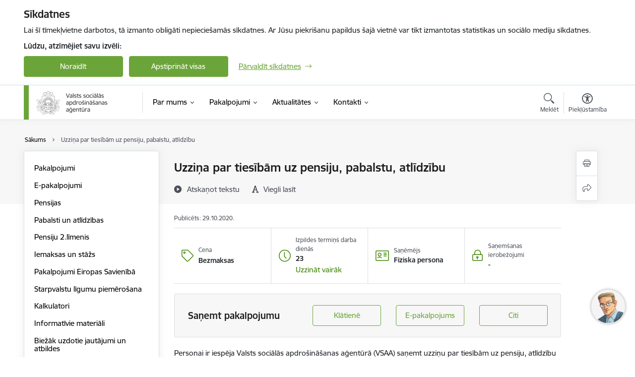

--- FILE ---
content_type: text/html; charset=UTF-8
request_url: https://www.vsaa.gov.lv/lv/pakalpojumi/uzzina-par-tiesibam-uz-pensiju-pabalstu-atlidzibu
body_size: 46363
content:
<!DOCTYPE html>
<html lang="lv" dir="ltr" prefix="og: https://ogp.me/ns#" class="hidden">
  <head>
    <meta charset="utf-8" />
<script>window.dataLayer = window.dataLayer || [];function gtag(){dataLayer.push(arguments)};gtag("js", new Date());gtag("set", "developer_id.dMDhkMT", true);gtag("config", "G-5K3WX879G5", {"groups":"default","page_placeholder":"PLACEHOLDER_page_location","allow_ad_personalization_signals":false});</script>
<meta name="description" content="Personai ir iespēja Valsts sociālās apdrošināšanas aģentūrā (VSAA) saņemt uzziņu par tiesībām uz pensiju, atlīdzību vai pabalstu konkrētā situācijā, norādot…" />
<link rel="canonical" href="https://www.vsaa.gov.lv/lv/pakalpojumi/uzzina-par-tiesibam-uz-pensiju-pabalstu-atlidzibu" />
<meta property="og:type" content="website" />
<meta property="og:url" content="https://www.vsaa.gov.lv/lv/pakalpojumi/uzzina-par-tiesibam-uz-pensiju-pabalstu-atlidzibu" />
<meta property="og:title" content="Uzziņa par tiesībām uz pensiju, pabalstu, atlīdzību" />
<meta property="og:description" content="Personai ir iespēja Valsts sociālās apdrošināšanas aģentūrā (VSAA) saņemt uzziņu par tiesībām uz pensiju, atlīdzību vai pabalstu konkrētā situācijā, norādot…" />
<meta name="twitter:card" content="summary_large_image" />
<meta name="twitter:description" content="Personai ir iespēja Valsts sociālās apdrošināšanas aģentūrā (VSAA) saņemt uzziņu par tiesībām uz pensiju, atlīdzību vai pabalstu konkrētā situācijā, norādot…" />
<meta name="twitter:title" content="Uzziņa par tiesībām uz pensiju, pabalstu, atlīdzību" />
<meta name="MobileOptimized" content="width" />
<meta name="HandheldFriendly" content="true" />
<meta name="viewport" content="width=device-width, initial-scale=1.0, minimum-scale=1.0" />
<link rel="preload" href="https://www.vsaa.gov.lv/themes/custom/ministry/assets/fonts/webfonts/356EBC_27_0.woff2" as="font" crossorigin="" />
<link rel="preload" href="https://www.vsaa.gov.lv/themes/custom/ministry/assets/fonts/webfonts/356EBC_2B_0.woff2" as="font" crossorigin="" />
<link rel="preload" href="https://www.vsaa.gov.lv/themes/custom/ministry/assets/fonts/webfonts/356EBC_29_0.woff2" as="font" crossorigin="" />
<style>:root {--brand-color: #6BA539;--brand-color01: #3F8603;--logo-color: #6BA539;}</style>
<style>#sliding-popup.sliding-popup-top { position: fixed; }</style>
<style>.footer_bg_img { background-image: url(https://www.vsaa.gov.lv/sites/vsaa/files/styles/front_bg/public/front_page_bg_images/vsaa_sajutu-bilde.jpg?itok=mJ536WKU); }</style>
<link rel="icon" href="/sites/vsaa/files/iesdtade_32x32px_9.png" type="image/png" />
<link rel="alternate" hreflang="lv" href="https://www.vsaa.gov.lv/lv/pakalpojumi/uzzina-par-tiesibam-uz-pensiju-pabalstu-atlidzibu" />
<script src="/sites/vsaa/files/eu_cookie_compliance/eu_cookie_compliance.script.js?t8vgb6" defer></script>
<script>window.a2a_config=window.a2a_config||{};a2a_config.callbacks=[];a2a_config.overlays=[];a2a_config.templates={};</script>

    <title>Uzziņa par tiesībām uz pensiju, pabalstu, atlīdzību | Valsts sociālās apdrošināšanas aģentūra</title>
    <link rel="stylesheet" media="all" href="/sites/vsaa/files/css/css_92wYVu0dr0laBTNHZ2N8fCL0p8MH-El0ORHx00FLUUc.css" />
<link rel="stylesheet" media="all" href="/sites/vsaa/files/css/css_9Q0cNVRtu1D_7_--9OQG3letlqPsE5Lrxj2rne3YUwY.css" />

    <script src="https://www.google.com/recaptcha/api.js?hl=lv&amp;render=explicit&amp;onload=drupalRecaptchaOnload" async defer></script>

  </head>
          
      <body data-theme="labklajibas_ministrija" class="node-155 node-type--service theme-authority type-service role--anonymous with-subnav no-sidebar">
    <div id="skip">
      <a href="#content-area" class="visually-hidden focusable skip-link jump-to-main-navigation">
        Pāriet uz lapas saturu
      </a>
    </div>
    
      <div class="dialog-off-canvas-main-canvas" data-off-canvas-main-canvas>
    <div class="spinner-border spinner-border-sm ajax-loader hide"></div>


  <!-- ___ MAIN CONTENT GRID LOGIC  -->
                
  
<!-- ___ /MAIN CONTENT GRID LOGIC  -->

<div class="layout-container">

  <!-- ______________________ HEADER _______________________ -->
  <div class="header-wrapper">
  <div id="cookie-element-wrap"></div>
      <header id="header">
      <div class="container">
        <div id="header-region">
            <div id="block-ministry-branding" class="settings-tray-editable block-system block-ministry-branding" data-drupal-settingstray="editable">
  
    
                <a href="/lv" title="Valsts sociālās apdrošināšanas aģentūra" rel="home" class="site-logo logo-default" tabindex="0">
      <img src="/sites/vsaa/files/logo_1_lat_0.png" alt="Valsts sociālās apdrošināšanas aģentūra" />
    </a>
  
              <a href="/lv" title="Valsts sociālās apdrošināšanas aģentūra" rel="home" class="site-logo logo-white" tabindex="0">
      <img src="/sites/vsaa/files/logo_4_lat_2_0.png" alt="Valsts sociālās apdrošināšanas aģentūra" />
    </a>
  
              <a href="/lv" title="Valsts sociālās apdrošināšanas aģentūra" rel="home" class="site-logo logo-black" tabindex="0">
      <img src="/sites/vsaa/files/logo_1_lat_0.png" alt="Valsts sociālās apdrošināšanas aģentūra" />
    </a>
  
              <a href="/lv" title="Valsts sociālās apdrošināšanas aģentūra" rel="home" class="site-logo logo-yellow" tabindex="0">
      <img src="/sites/vsaa/files/mazais-lv_0.png" alt="Valsts sociālās apdrošināšanas aģentūra" />
    </a>
  
</div>
<div id="block-menucustomblock" class="settings-tray-editable block-menu-custom block-menucustomblock" data-drupal-settingstray="editable">
  
    
      


<nav class="navbar navbar-expand-xl" aria-label="Galvenā navigācija">
  <button class="navbar-toggler" type="button" data-toggle="collapse" data-target="#mobileMenuElement" aria-controls="mobileMenuElement" aria-expanded="false" aria-label="Toggle navigation">
    <span class="fal icon-bars"></span>
    <span class="menu-mobile-text d-none d-sm-block d-md-none d-flex justify-content-center flex-column">
        Izvēlne
    </span>
  </button>

    <div class="menu-mobile-tab">
    <span class="fal icon-bars"></span>
    <span class="navbar-toggler-text">Izvēlne</span>
  </div>

  <div class="collapse navbar-collapse" id="mobileMenuElement">
    <div id="menu-tree-main">

      <div id="menu-tree-mobile">
        <div id="menu-header">
          <div class="close-menu rounded-circle" data-toggle="collapse" data-target="#mobileMenuElement" aria-controls="mobileMenuElement" aria-expanded="false" aria-label="Toggle navigation">
            <span class="icon-times"></span>
          </div>
        </div>

        <div class="menu-mobile-current-title">
          <div class="menu-title"></div>
          <div class="back-menu">
            <div class="back-icon icon-level-back"></div>
            <div class="back-text">Atpakaļ</div>
          </div>
          <div class="history-tree">
          </div>
        </div>

        <ul class="main-nav">
        </ul>

        <div class="placeholder-user-tools-language"></div>
        <div class="placeholder-user-tools-settings"></div>

        <ul id="nav-initial">
                      <li class=" has-children nav-item">
                              <a href="/lv/par-mums"   data-uuid="f8e1ada0-65a0-4d9f-af51-4181225e5e56" class="nav-link">
                  Par mums
                                  </a>
                <ul class="child-nav" data-uuid="f8e1ada0-65a0-4d9f-af51-4181225e5e56">
                                            <li data-parent-uuid="028559a7-0543-43b1-b003-f1023371a36f" class="has-children nav-item">
      <a href="/lv/iestades-struktura"   data-uuid="028559a7-0543-43b1-b003-f1023371a36f" class="nav-link">
        Struktūra
              </a>
      <ul class="child-nav" data-uuid="028559a7-0543-43b1-b003-f1023371a36f">
                        <li data-parent-uuid="8abde633-547f-4cdf-8a51-ea4bbb9cbab3" class="has-children nav-item">
      <a href="/lv/darbinieks/maris-krastins-0"   data-uuid="8abde633-547f-4cdf-8a51-ea4bbb9cbab3" class="nav-link">
        VSAA Direktors
              </a>
      <ul class="child-nav" data-uuid="8abde633-547f-4cdf-8a51-ea4bbb9cbab3">
                        <li data-uuid="2d3a77f7-cf02-4ea4-b12e-9fe30f5fab5f" class="nav-item mobile-without-children">
      <a href="/lv/strukturvieniba/direktora-paligs"   class="nav-link">
      Direktora palīgs
            </a>
    </li>
  
                        <li data-uuid="6ef7a18b-d7c4-406d-8a4e-adb9e92d91ed" class="nav-item mobile-without-children">
      <a href="/lv/strukturvieniba/preses-sekretare"   class="nav-link">
      Preses sekretāre
            </a>
    </li>
  
                        <li data-uuid="204f7bf1-1d96-454c-a14e-8484f966d42c" class="nav-item mobile-without-children">
      <a href="/lv/strukturvieniba/datu-aizsardzibas-specialists"   class="nav-link">
      Datu aizsardzības speciālists
            </a>
    </li>
  
                        <li data-uuid="9485a300-4984-403b-bb3b-dbd36fffb181" class="nav-item mobile-without-children">
      <a href="/lv/strukturvieniba/personala-dala"   class="nav-link">
      Personāla daļa
            </a>
    </li>
  
                        <li data-uuid="26bacbcf-ab7c-49c7-92b2-dff5c6c4b285" class="nav-item mobile-without-children">
      <a href="/lv/strukturvieniba/slepenibas-rezima-nodrosinasanas-nodala"   class="nav-link">
      Slepenības režīma nodrošināšanas nodaļa
            </a>
    </li>
  
                        <li data-uuid="c741178c-0fd7-400b-a671-d1e1dbb66852" class="nav-item mobile-without-children">
      <a href="/lv/strukturvieniba/informacijas-tehnologiju-departaments"   class="nav-link">
      Informācijas tehnoloģiju departaments
            </a>
    </li>
  
                        <li data-uuid="710517a1-9f1d-47b7-a08d-0b2434e1c988" class="nav-item mobile-without-children">
      <a href="/lv/strukturvieniba/tiesvedibas-dala"   class="nav-link">
      Tiesvedības daļa
            </a>
    </li>
  
                        <li data-uuid="89a1dab3-8196-468d-9e8e-18844953bba1" class="nav-item mobile-without-children">
      <a href="/lv/strukturvieniba/risku-vaditajs"   class="nav-link">
      Risku vadītājs
            </a>
    </li>
  
                        <li data-uuid="0b7ac745-3544-4d48-997e-294a9de57e23" class="nav-item mobile-without-children">
      <a href="/lv/strukturvieniba/fondeto-pensiju-shemas-administresanas-dala"   class="nav-link">
      Fondēto pensiju shēmas administrēšanas daļa
            </a>
    </li>
  
                        <li data-uuid="f7e71c73-b426-413a-b566-62a16b60b591" class="nav-item mobile-without-children">
      <a href="/lv/strukturvieniba/pabalstu-metodiskas-vadibas-dala"   class="nav-link">
      Pabalstu metodiskās vadības daļa 
            </a>
    </li>
  
                        <li data-uuid="57e038c9-3b58-4670-82c4-b5cf0e3276cb" class="nav-item mobile-without-children">
      <a href="/lv/strukturvieniba/pensiju-metodiskas-vadibas-dala"   class="nav-link">
      Pensiju metodiskās vadības daļa
            </a>
    </li>
  
              </ul>
    </li>
  
                        <li data-parent-uuid="573aed02-28bc-489e-812e-81f56b61c167" class="has-children nav-item">
      <a href="/lv/strukturvieniba/direktora-vietnieks"   data-uuid="573aed02-28bc-489e-812e-81f56b61c167" class="nav-link">
        Direktora vietnieks
              </a>
      <ul class="child-nav" data-uuid="573aed02-28bc-489e-812e-81f56b61c167">
                        <li data-uuid="f74f54f3-34c2-4d89-a571-e863326500b2" class="nav-item mobile-without-children">
      <a href="/lv/strukturvieniba/planu-finansu-dala"   class="nav-link">
      Plānu - finanšu daļa 
            </a>
    </li>
  
                        <li data-uuid="45f77454-dce1-4938-9279-a896ea6c7bb5" class="nav-item mobile-without-children">
      <a href="/lv/strukturvieniba/pakalpojumu-budzetu-uzskaites-dala"   class="nav-link">
      Pakalpojumu budžetu uzskaites daļa
            </a>
    </li>
  
                        <li data-uuid="085b5772-d902-4c06-8275-f02d093f267c" class="nav-item mobile-without-children">
      <a href="/lv/strukturvieniba/saimnieciskas-darbibas-uzskaites-dala"   class="nav-link">
      Saimnieciskās darbības uzskaites daļa
            </a>
    </li>
  
                        <li data-uuid="0526e85c-96b1-4d37-ac37-35e4690b8c46" class="nav-item mobile-without-children">
      <a href="/lv/strukturvieniba/saimnieciska-nodrosinajuma-dala"   class="nav-link">
      Saimnieciskā nodrošinājuma daļa 
            </a>
    </li>
  
                        <li data-uuid="336feb5a-f255-4cef-8314-08dbf65d4499" class="nav-item mobile-without-children">
      <a href="/lv/strukturvieniba/informacijas-sistemu-ekspluatacijas-dala"   class="nav-link">
      Informācijas sistēmu ekspluatācijas daļa
            </a>
    </li>
  
                        <li data-uuid="903b9a93-1a36-45bd-ade1-1ecfd481ea14" class="nav-item mobile-without-children">
      <a href="/lv/strukturvieniba/informacijas-sistemu-izstrades-dala"   class="nav-link">
      Informācijas sistēmu izstrādes daļa
            </a>
    </li>
  
                        <li data-uuid="d34af435-68dd-4947-b216-932c24cfdb80" class="nav-item mobile-without-children">
      <a href="/lv/strukturvieniba/informacijas-tehnologiju-servisu-dala"   class="nav-link">
      Informācijas tehnoloģiju servisu daļa
            </a>
    </li>
  
                        <li data-uuid="76e2f0f2-1f3e-4d07-a18b-e33f24b861a4" class="nav-item mobile-without-children">
      <a href="/lv/strukturvieniba/informacijas-apstrades-nodala"   class="nav-link">
      Informācijas apstrādes nodaļa
            </a>
    </li>
  
              </ul>
    </li>
  
                        <li data-parent-uuid="33ca8db5-91e7-43e4-bc84-01e8f5162110" class="has-children nav-item">
      <a href="/lv/strukturvieniba/direktora-vietnieks-klientu-apkalposanas-jautajumos"   data-uuid="33ca8db5-91e7-43e4-bc84-01e8f5162110" class="nav-link">
        Direktora vietnieks klientu apkalpošanas jautājumos
              </a>
      <ul class="child-nav" data-uuid="33ca8db5-91e7-43e4-bc84-01e8f5162110">
                        <li data-uuid="653d8681-a2cf-4878-b4c4-04d66d93cb16" class="nav-item mobile-without-children">
      <a href="/lv/strukturvieniba/sabiedrisko-attiecibu-specialists"   class="nav-link">
      Sabiedrisko attiecību speciālists
            </a>
    </li>
  
                        <li data-uuid="f20ec488-69a2-4934-ae66-098b7eb5de06" class="nav-item mobile-without-children">
      <a href="/lv/strukturvieniba/starptautisko-pakalpojumu-nodala"   class="nav-link">
      Starptautisko pakalpojumu nodaļa
            </a>
    </li>
  
                        <li data-uuid="9db84e9b-d0fd-4909-a89b-f7d788210a0f" class="nav-item mobile-without-children">
      <a href="/lv/strukturvieniba/iemaksu-nodala"   class="nav-link">
      Iemaksu nodaļa
            </a>
    </li>
  
                        <li data-uuid="d2da0ee5-dfeb-4f82-8fe1-96bdfd6ffa6f" class="nav-item mobile-without-children">
      <a href="/lv/strukturvieniba/statistikas-dala"   class="nav-link">
      Statistikas daļa
            </a>
    </li>
  
                        <li data-uuid="c2a710e6-d73f-4a6f-bbb1-a01ecc5004fa" class="nav-item mobile-without-children">
      <a href="/lv/strukturvieniba/klientu-apkalposanas-centri"   class="nav-link">
      Klientu apkalpošanas centri
            </a>
    </li>
  
                        <li data-uuid="9d395bba-c17b-4db3-b384-869c6fde128d" class="nav-item mobile-without-children">
      <a href="/lv/strukturvieniba/rigas-pilsetas-latgales-nodala"   class="nav-link">
      Rīgas pilsētas Latgales nodaļa
            </a>
    </li>
  
                        <li data-uuid="23d21775-dffc-4666-a2cf-09572c0e50df" class="nav-item mobile-without-children">
      <a href="/lv/strukturvieniba/rigas-pilsetas-zemgales-nodala"   class="nav-link">
      Rīgas pilsētas Zemgales nodaļa
            </a>
    </li>
  
                        <li data-uuid="6dc4c9d0-f155-4673-b214-001cf59a8170" class="nav-item mobile-without-children">
      <a href="/lv/strukturvieniba/daugavpils-regionala-nodala"   class="nav-link">
      Daugavpils reģionālā nodaļa
            </a>
    </li>
  
                        <li data-uuid="f4bebc82-f46f-4ec5-99b5-4170892f13f5" class="nav-item mobile-without-children">
      <a href="/lv/strukturvieniba/jelgavas-regionala-nodala"   class="nav-link">
      Jelgavas reģionālā nodaļa
            </a>
    </li>
  
                        <li data-uuid="84d1bd98-748f-4acc-b99c-65aaa911febe" class="nav-item mobile-without-children">
      <a href="/lv/strukturvieniba/liepajas-regionala-nodala"   class="nav-link">
      Liepājas reģionālā nodaļa
            </a>
    </li>
  
                        <li data-uuid="87a6bff9-90d2-434d-95c5-927d8268ca09" class="nav-item mobile-without-children">
      <a href="/lv/strukturvieniba/rezeknes-regionala-nodala"   class="nav-link">
      Rēzeknes reģionālā nodaļa 
            </a>
    </li>
  
                        <li data-uuid="bd34f42f-a4f9-4a45-973f-d4f26abe90b5" class="nav-item mobile-without-children">
      <a href="/lv/strukturvieniba/valmieras-regionala-nodala"   class="nav-link">
      Valmieras reģionālā nodaļa
            </a>
    </li>
  
                        <li data-uuid="2c004033-a198-4f1c-8b55-1f4a74d5d346" class="nav-item mobile-without-children">
      <a href="/lv/strukturvieniba/ventspils-regionala-nodala"   class="nav-link">
      Ventspils reģionālā nodaļa
            </a>
    </li>
  
              </ul>
    </li>
  
              </ul>
    </li>
  
                                            <li data-uuid="10b03e3e-4a84-4a92-b8de-f7e14b8c500a" class="nav-item mobile-without-children">
      <a href="/lv/strukturvieniba/direktors"   class="nav-link">
      Vadība
            </a>
    </li>
  
                                            <li data-parent-uuid="f4452aba-a83e-4f72-b587-59094217f59a" class="has-children nav-item">
      <a href="/lv/darbibas-jomas"   data-uuid="f4452aba-a83e-4f72-b587-59094217f59a" class="nav-link">
        Darbības jomas
              </a>
      <ul class="child-nav" data-uuid="f4452aba-a83e-4f72-b587-59094217f59a">
                        <li data-uuid="4ae6cac0-8c01-410e-b9db-d3d8d09f094e" class="nav-item mobile-without-children">
      <a href="/lv/sociala-apdrosinasana"   class="nav-link">
      Sociālā apdrošināšana
            </a>
    </li>
  
                        <li data-uuid="5042ea01-1d57-4110-b7af-1ed2a6521863" class="nav-item mobile-without-children">
      <a href="/lv/valsts-fondeto-pensiju-shemas-administresana"   class="nav-link">
      Valsts fondēto pensiju shēmas administrēšana
            </a>
    </li>
  
                        <li data-uuid="7ec7a4f0-b474-45ea-bb2a-e516df13c84b" class="nav-item mobile-without-children">
      <a href="/lv/ikt-atbalsts-labklajibas-nozares-iestadem"   class="nav-link">
      IKT atbalsts Labklājības nozares iestādēm
            </a>
    </li>
  
                        <li data-uuid="88aa0855-a92e-4729-b34c-716d144c19de" class="nav-item mobile-without-children">
      <a href="/lv/valsts-izdienas-pensijas-un-valsts-socialie-pabalsti"   class="nav-link">
      Valsts izdienas pensijas un valsts sociālie pabalsti
            </a>
    </li>
  
                        <li data-uuid="c2d0ebd9-add8-4f5e-906d-195e9f9c77a5" class="nav-item mobile-without-children">
      <a href="/lv/socialas-nodrosinasanas-koordinesana-es-un-starptautisko-socialas-drosibas-ligumu-administresana"   class="nav-link">
      ES tiesību aktu par sociālā nodrošinājuma sistēmu koordinācija un starptautiskie līgumi
            </a>
    </li>
  
                        <li data-uuid="5fb4a3d8-2b20-4624-b856-83f711379748" class="nav-item mobile-without-children">
      <a href="/lv/vsaa-pakalpojumu-katalogs"   class="nav-link">
      VSAA pakalpojumu katalogs
            </a>
    </li>
  
              </ul>
    </li>
  
                                            <li data-parent-uuid="be7bcaec-f873-44eb-8750-313a84a7a9fb" class="has-children nav-item">
      <a href="/lv/publikacijas-un-parskati"   data-uuid="be7bcaec-f873-44eb-8750-313a84a7a9fb" class="nav-link">
        Publikācijas un pārskati
              </a>
      <ul class="child-nav" data-uuid="be7bcaec-f873-44eb-8750-313a84a7a9fb">
                        <li data-uuid="b55af752-e5a4-4d61-9a3d-9e87137ba30b" class="nav-item mobile-without-children">
      <a href="/lv/publiskais-gada-parskats"   class="nav-link">
      Publiskais gada pārskats
            </a>
    </li>
  
                        <li data-uuid="acfb016f-b483-4ec2-8313-26efa3c40812" class="nav-item mobile-without-children">
      <a href="/lv/klientu-aptauju-rezultati"   class="nav-link">
      Klientu apmierinātības rādītāji
            </a>
    </li>
  
                        <li data-uuid="c804e5f8-a5a5-439e-9d8a-9652422e195d" class="nav-item mobile-without-children">
      <a href="/lv/parskati-par-valsts-fondeto-pensiju-shemas-darbibu"   class="nav-link">
      Pārskati par Valsts fondēto pensiju shēmas darbību
            </a>
    </li>
  
              </ul>
    </li>
  
                                            <li data-parent-uuid="07c48506-41f6-418e-9dee-f48bf97a84a9" class="has-children nav-item">
      <a href="/lv/normativie-akti"   data-uuid="07c48506-41f6-418e-9dee-f48bf97a84a9" class="nav-link">
        Normatīvie akti
              </a>
      <ul class="child-nav" data-uuid="07c48506-41f6-418e-9dee-f48bf97a84a9">
                        <li data-parent-uuid="23aef96d-2a4d-4c86-9676-d384ba91fe26" class="has-children nav-item">
      <a href="/lv/citi-agenturas-darbibu-reglamentejosie-tiesibu-akti"   data-uuid="23aef96d-2a4d-4c86-9676-d384ba91fe26" class="nav-link">
        Aģentūras darbību reglamentējošie tiesību akti 
              </a>
      <ul class="child-nav" data-uuid="23aef96d-2a4d-4c86-9676-d384ba91fe26">
                        <li data-uuid="40932424-cad5-4bd8-bc12-6dce4190d5a3" class="nav-item mobile-without-children">
      <a href="/lv/administrativais-process"   class="nav-link">
      Administratīvais process
            </a>
    </li>
  
                        <li data-uuid="8a3a9a8e-57c4-438f-bfa0-fb29c4eeca5d" class="nav-item mobile-without-children">
      <a href="/lv/strategija"   class="nav-link">
      Stratēģija
            </a>
    </li>
  
                        <li data-uuid="4de0050e-3a45-44e8-be44-1df26579fb11" class="nav-item mobile-without-children">
      <a href="/lv/vsaa-reglaments"   class="nav-link">
      VSAA reglaments
            </a>
    </li>
  
              </ul>
    </li>
  
              </ul>
    </li>
  
                                            <li data-uuid="4f604b54-2f57-41b5-8fe1-00a6fa3a77f7" class="nav-item mobile-without-children">
      <a href="/lv/citi-agenturas-darbibu-reglamentejosie-tiesibu-akti"   class="nav-link">
      Citi aģentūras darbību reglamentējošie tiesību akti
            </a>
    </li>
  
                                            <li data-uuid="b9f02223-8359-49f4-96e3-b86584c87d6e" class="nav-item mobile-without-children">
      <a href="/lv/trauksmes-celsana"   class="nav-link">
      Trauksmes celšana
            </a>
    </li>
  
                                            <li data-uuid="7126f591-4f3c-4647-af24-1aa75d1b2a9f" class="nav-item mobile-without-children">
      <a href="/lv/vsaa-etikas-kodekss"   class="nav-link">
      Ētika
            </a>
    </li>
  
                                            <li data-parent-uuid="89b58e45-01fc-477c-9ea3-b7213a9dd229" class="has-children nav-item">
      <a href="/lv/budzets"   data-uuid="89b58e45-01fc-477c-9ea3-b7213a9dd229" class="nav-link">
        Budžets
              </a>
      <ul class="child-nav" data-uuid="89b58e45-01fc-477c-9ea3-b7213a9dd229">
                        <li data-parent-uuid="0b995140-a237-491d-bf28-218f0cfa256b" class="has-children nav-item">
      <a href="/lv/specialais-budzets"   data-uuid="0b995140-a237-491d-bf28-218f0cfa256b" class="nav-link">
        Speciālais budžets
              </a>
      <ul class="child-nav" data-uuid="0b995140-a237-491d-bf28-218f0cfa256b">
                        <li data-uuid="ee8a52cd-5451-4b7a-9f01-9260799bac9e" class="nav-item mobile-without-children">
      <a href="/lv/valsts-socialas-apdrosinasanas-specialais-budzets"   class="nav-link">
      Valsts sociālās apdrošināšanas speciālais budžets
            </a>
    </li>
  
                        <li data-uuid="34106e0d-d306-4f2f-b826-55a9fc16bd54" class="nav-item mobile-without-children">
      <a href="/lv/valsts-pensiju-specialais-budzets"   class="nav-link">
      Valsts pensiju speciālais budžets
            </a>
    </li>
  
                        <li data-uuid="c0251f01-1c15-47ae-91d0-682def88e02b" class="nav-item mobile-without-children">
      <a href="/lv/nodarbinatibas-specialais-budzets"   class="nav-link">
      Nodarbinātības speciālais budžets
            </a>
    </li>
  
                        <li data-uuid="aa2d1824-3b35-49a2-ae72-34c39b0a721b" class="nav-item mobile-without-children">
      <a href="/lv/darba-negadijumu-specialais-budzets"   class="nav-link">
      Darba negadījumu speciālais budžets
            </a>
    </li>
  
                        <li data-uuid="2bbefd71-a422-4c07-b18e-19b45c096b06" class="nav-item mobile-without-children">
      <a href="/lv/invaliditates-maternitates-un-slimibas-specialais-budzets"   class="nav-link">
      Invaliditātes, maternitātes un slimības speciālais budžets
            </a>
    </li>
  
                        <li data-uuid="ca0d6bd9-0a22-48eb-b9b8-91a43c1fca0d" class="nav-item mobile-without-children">
      <a href="/lv/valsts-socialas-apdrosinasanas-agenturas-specialais-budzets"   class="nav-link">
      Valsts sociālās apdrošināšanas aģentūras speciālais budžets
            </a>
    </li>
  
              </ul>
    </li>
  
                        <li data-parent-uuid="9ee56cfa-5f4b-44b9-814a-e52d7123b925" class="has-children nav-item">
      <a href="/lv/pamatbudzets"   data-uuid="9ee56cfa-5f4b-44b9-814a-e52d7123b925" class="nav-link">
        Pamatbudžets
              </a>
      <ul class="child-nav" data-uuid="9ee56cfa-5f4b-44b9-814a-e52d7123b925">
                        <li data-uuid="bcd4db02-082a-4af8-b255-384ce015c108" class="nav-item mobile-without-children">
      <a href="/lv/valsts-socialie-pabalsti"   class="nav-link">
      Valsts sociālie pabalsti
            </a>
    </li>
  
                        <li data-uuid="fc306e18-987b-4e19-958d-b7da26df74e3" class="nav-item mobile-without-children">
      <a href="/lv/izdienas-pensijas"   class="nav-link">
      Izdienas pensijas
            </a>
    </li>
  
                        <li data-uuid="2fa5ef3d-71d1-490c-aa9d-1c690d38db5a" class="nav-item mobile-without-children">
      <a href="/lv/valsts-atbalsts-socialajai-apdrosinasanai"   class="nav-link">
      Valsts atbalsts sociālajai apdrošināšanai
            </a>
    </li>
  
                        <li data-uuid="1b5fe598-1ad6-4f81-8595-5640e75326c1" class="nav-item mobile-without-children">
      <a href="/lv/piemaksas-pie-vecuma-un-invaliditates-pensijam"   class="nav-link">
      Piemaksas pie vecuma un invaliditātes pensijām
            </a>
    </li>
  
                        <li data-uuid="dbd75a78-2b2d-4991-b293-bbc633175d07" class="nav-item mobile-without-children">
      <a href="/lv/begla-un-alternativo-statusu-ieguvuso-personu-pabalsti"   class="nav-link">
      Bēgļu un alternatīvo statusu ieguvušo personu pabalsti
            </a>
    </li>
  
              </ul>
    </li>
  
                        <li data-uuid="bff5eed9-0eef-4493-ac3d-adb4b03b2dc3" class="nav-item mobile-without-children">
      <a href="/lv/budzeta-izpildes-vesturiskie-dati"   class="nav-link">
      Budžeta izpildes vēsturiskie dati
            </a>
    </li>
  
                        <li data-uuid="ef9477ff-9f90-48bc-9c9e-29222449d2f7" class="nav-item mobile-without-children">
      <a href="/lv/atalgojums"   class="nav-link">
      Atalgojums
            </a>
    </li>
  
                        <li data-uuid="a58bfd47-0618-43b5-b8a9-d6d2cdf7019a" class="nav-item mobile-without-children">
      <a href="/lv/komandejumi"   class="nav-link">
      Komandējumi
            </a>
    </li>
  
              </ul>
    </li>
  
                                            <li data-parent-uuid="1ba75946-ef32-46b1-a8ca-766a28ec16bd" class="has-children nav-item">
      <a href="/lv/ipasumi-0"   data-uuid="1ba75946-ef32-46b1-a8ca-766a28ec16bd" class="nav-link">
        Īpašumi
              </a>
      <ul class="child-nav" data-uuid="1ba75946-ef32-46b1-a8ca-766a28ec16bd">
                        <li data-uuid="b72b6d24-5932-4d51-9cda-66ee5bccfff7" class="nav-item mobile-without-children">
      <a href="/lv/nomat-paredzetie-nekustamie-ipasumi"   class="nav-link">
      Nomāt paredzētie nekustamie īpašumi
            </a>
    </li>
  
                        <li data-uuid="c610c761-431a-4f23-a91e-543987af10bc" class="nav-item mobile-without-children">
      <a href="/lv/nomato-ipasumu-saraksts-0"   class="nav-link">
      Nomāto īpašumu saraksts
            </a>
    </li>
  
              </ul>
    </li>
  
                                            <li data-uuid="69ccaace-847b-41c4-848c-e80803245c4a" class="nav-item mobile-without-children">
      <a href="/lv/iepirkumi"   class="nav-link">
      Iepirkumi
            </a>
    </li>
  
                                            <li data-uuid="fc90c0a0-977f-4ef7-90a9-56e0dacde16f" class="nav-item mobile-without-children">
      <a href="/lv/projekti"   class="nav-link">
      Projekti
            </a>
    </li>
  
                                            <li data-uuid="00e37c3e-f002-42f6-b296-560f1210e6b4" class="nav-item mobile-without-children">
      <a href="/lv/privatuma-politika"   class="nav-link">
      Privātuma politika
            </a>
    </li>
  
                                            <li data-uuid="75ef9bf5-97cf-418b-aafa-1bb25606c407" class="nav-item mobile-without-children">
      <a href="/lv/viegli-lasit"   class="nav-link">
      Viegli lasīt
            </a>
    </li>
  
                                            <li data-uuid="7dc2e1af-b767-4ca9-9a8f-69c41be6ebf6" class="nav-item mobile-without-children">
      <a href="/lv/vakances"   class="nav-link">
      Vakances
            </a>
    </li>
  
                                            <li data-uuid="7629a5e9-d411-4625-913a-deb50b18910f" class="nav-item mobile-without-children">
      <a href=""   class="nav-link">
      Pētijumi
            </a>
    </li>
  
                                            <li data-uuid="b642dd30-7e11-4795-8846-bda753e0d04e" class="nav-item mobile-without-children">
      <a href=""   class="nav-link">
      Starptautiskā sadarbība
            </a>
    </li>
  
                                  </ul>
                          </li>
                      <li class="active-trail has-children nav-item">
                              <a href="/lv/pakalpojumi-0"   data-uuid="4dd2858d-baca-420c-8107-f37ec7e78146" class="nav-link">
                  Pakalpojumi
                                  </a>
                <ul class="child-nav" data-uuid="4dd2858d-baca-420c-8107-f37ec7e78146">
                                            <li data-uuid="a0029f02-be1c-4793-b645-0850eb7f1d35" class="nav-item mobile-without-children">
      <a href="/lv/pakalpojumi-0"   class="nav-link">
      Pakalpojumi
            </a>
    </li>
  
                                            <li data-parent-uuid="98f54ad9-e517-4b11-9fdf-431024bbc345" class="has-children nav-item">
      <a href="/lv/e-pakalpojumi"   data-uuid="98f54ad9-e517-4b11-9fdf-431024bbc345" class="nav-link">
        E-pakalpojumi
              </a>
      <ul class="child-nav" data-uuid="98f54ad9-e517-4b11-9fdf-431024bbc345">
                        <li data-uuid="bbb4754d-b840-4126-8820-79ac3bcd9e11" class="nav-item mobile-without-children">
      <a href="/lv/e-vsaa-informacija-un-pakalpojumi"   class="nav-link">
      E-VSAA informācija un pakalpojumi
            </a>
    </li>
  
                        <li data-uuid="ecb4407b-90c1-4bee-bc01-9fcd221ff89e" class="nav-item mobile-without-children">
      <a href="/lv/e-iesniegumi"   class="nav-link">
      E-iesniegumi
            </a>
    </li>
  
                        <li data-uuid="8a00ae5a-0783-48a8-9a6c-5776e9f623d4" class="nav-item mobile-without-children">
      <a href="/lv/pakalpojumi/izzinas-izsniegsana"   class="nav-link">
      Izziņas izsniegšana
            </a>
    </li>
  
                        <li data-uuid="5781cf8b-2161-4cc0-a6e5-5ca2e8bef574" class="nav-item mobile-without-children">
      <a href="/lv/e-izzinas"   class="nav-link">
      E-Izziņas
            </a>
    </li>
  
              </ul>
    </li>
  
                                            <li data-parent-uuid="3082d6aa-b4ff-40e3-bdcc-2c4ecf2e4ac2" class="has-children nav-item">
      <a href="/lv/pensijas"   data-uuid="3082d6aa-b4ff-40e3-bdcc-2c4ecf2e4ac2" class="nav-link">
        Pensijas
              </a>
      <ul class="child-nav" data-uuid="3082d6aa-b4ff-40e3-bdcc-2c4ecf2e4ac2">
                        <li data-parent-uuid="a67366eb-b6c9-4f2f-84fd-fde560d089ba" class="has-children nav-item">
      <a href="/lv/vecuma-pensija"   data-uuid="a67366eb-b6c9-4f2f-84fd-fde560d089ba" class="nav-link">
        Vecuma pensija
              </a>
      <ul class="child-nav" data-uuid="a67366eb-b6c9-4f2f-84fd-fde560d089ba">
                        <li data-uuid="1e1e93e4-c7a3-4d1c-ac5f-59e7d464f96e" class="nav-item mobile-without-children">
      <a href="/lv/pakalpojumi/vecuma-pensijas-pieskirsana-un-izmaksasana"   class="nav-link">
      Vecuma pensija
            </a>
    </li>
  
                        <li data-uuid="33b5a2d7-a982-4d54-917a-e3f17902aecb" class="nav-item mobile-without-children">
      <a href="/lv/pakalpojumi/informacija-par-prognozejamo-vecuma-pensijas-apmeru"   class="nav-link">
      Informācija par prognozējamo vecuma pensijas apmēru
            </a>
    </li>
  
                        <li data-uuid="de4d2c2e-2d14-44ef-a756-18ac04c2777f" class="nav-item mobile-without-children">
      <a href="/lv/pakalpojumi/informacija-par-pensiju-1-limena-kapitalu"   class="nav-link">
      Informācija par pensiju 1. līmeņa kapitālu 
            </a>
    </li>
  
              </ul>
    </li>
  
                        <li data-parent-uuid="aeff05f6-23c0-49b9-9c91-ee240d8591ff" class="has-children nav-item">
      <a href="/lv/pakalpojumi/izdienas-pensijas-pieskirsana-un-izmaksasana"   data-uuid="aeff05f6-23c0-49b9-9c91-ee240d8591ff" class="nav-link">
        Izdienas pensija
              </a>
      <ul class="child-nav" data-uuid="aeff05f6-23c0-49b9-9c91-ee240d8591ff">
                        <li data-uuid="f057fe9c-ffff-41b1-91de-a75206d9da55" class="nav-item mobile-without-children">
      <a href="/lv/pakalpojumi/izdienas-pensijas-pieskirsana-un-izmaksasana"   class="nav-link">
      Izdienas pensija
            </a>
    </li>
  
              </ul>
    </li>
  
                        <li data-uuid="4f4c10c5-00bb-4d62-857c-8980499e64ef" class="nav-item mobile-without-children">
      <a href="/lv/pakalpojumi/apgadnieka-zaudejuma-pensijas-pieskirsana-un-izmaksasana"   class="nav-link">
      Apgādnieka zaudējuma pensija
            </a>
    </li>
  
                        <li data-uuid="86748131-4eff-4440-a164-6c3d2cb5ebbd" class="nav-item mobile-without-children">
      <a href="/lv/pakalpojumi/invaliditates-pensijas-pieskirsana-un-izmaksasana"   class="nav-link">
      Invaliditātes pensija
            </a>
    </li>
  
                        <li data-uuid="c37a3202-22a1-4e1d-859f-89b87309af40" class="nav-item mobile-without-children">
      <a href="/lv/pakalpojumi/specialas-valsts-pensijas-pieskirsana-un-izmaksasana"   class="nav-link">
      Speciālā valsts pensija
            </a>
    </li>
  
              </ul>
    </li>
  
                                            <li data-parent-uuid="4c6fdeb3-483c-4950-ae80-18675c5feae3" class="has-children nav-item">
      <a href="/lv/pabalsti-un-atlidzibas"   data-uuid="4c6fdeb3-483c-4950-ae80-18675c5feae3" class="nav-link">
        Pabalsti un atlīdzības
              </a>
      <ul class="child-nav" data-uuid="4c6fdeb3-483c-4950-ae80-18675c5feae3">
                        <li data-parent-uuid="a4e2d419-a686-4639-a54b-2cb0c53fc13c" class="has-children nav-item">
      <a href="/lv/pabalsti-gimenem-ar-berniem"   data-uuid="a4e2d419-a686-4639-a54b-2cb0c53fc13c" class="nav-link">
        Pabalsti ģimenēm ar bērniem
              </a>
      <ul class="child-nav" data-uuid="a4e2d419-a686-4639-a54b-2cb0c53fc13c">
                        <li data-uuid="513d6cac-5a3c-4146-bf65-e494508ce9f3" class="nav-item mobile-without-children">
      <a href="/lv/pakalpojumi/gimenes-valsts-pabalsta-pieskirsana-un-izmaksasana"   class="nav-link">
      Ģimenes valsts pabalsts
            </a>
    </li>
  
                        <li data-uuid="5e08784d-7e87-4e70-8f67-fb1f54c7ac26" class="nav-item mobile-without-children">
      <a href="/lv/pakalpojumi/maternitates-pabalsta-pieskirsana-un-izmaksasana"   class="nav-link">
      Maternitātes pabalsts
            </a>
    </li>
  
                        <li data-uuid="df99ff41-b6ae-4c11-90c1-f06c9db11b36" class="nav-item mobile-without-children">
      <a href="/lv/pakalpojumi/paternitates-pabalsta-pieskirsana-un-izmaksasana"   class="nav-link">
      Paternitātes pabalsts
            </a>
    </li>
  
                        <li data-uuid="34a48bac-d10b-495a-9afd-7d9ef7e1b350" class="nav-item mobile-without-children">
      <a href="/lv/pakalpojumi/berna-piedzimsanas-pabalsta-pieskirsana-un-izmaksasana"   class="nav-link">
      Bērna piedzimšanas pabalsts
            </a>
    </li>
  
                        <li data-uuid="bbea76be-89ca-4025-b27a-2bc675eaa4ba" class="nav-item mobile-without-children">
      <a href="/lv/pakalpojumi/berna-kopsanas-pabalsta-pieskirsana-un-izmaksasana"   class="nav-link">
      Bērna kopšanas pabalsts
            </a>
    </li>
  
                        <li data-uuid="57b69382-992c-4f57-9e88-5e2fa364960f" class="nav-item mobile-without-children">
      <a href="/lv/pakalpojumi/vecaku-pabalsta-pieskirsana-un-izmaksasana"   class="nav-link">
      Vecāku pabalsts
            </a>
    </li>
  
                        <li data-uuid="2884b659-703e-4658-91d4-499a64d4f132" class="nav-item mobile-without-children">
      <a href="/lv/pakalpojumi/berna-ar-invaliditati-kopsanas-pabalsta-pieskirsana-un-izmaksasana"   class="nav-link">
      Bērna ar invaliditāti kopšanas pabalsts
            </a>
    </li>
  
                        <li data-uuid="1eb27f23-74de-4341-bcc2-9952cdde0fb3" class="nav-item mobile-without-children">
      <a href="/lv/pakalpojumi/valsts-atbalsta-ar-celiakiju-slimiem-berniem-pieskirsana-un-izmaksasana"   class="nav-link">
      Valsts atbalsts ar celiakiju slimiem bērniem
            </a>
    </li>
  
              </ul>
    </li>
  
                        <li data-parent-uuid="c6ea8888-6e3f-4874-9aa2-5e7d01609445" class="has-children nav-item">
      <a href="/lv/pabalsts-slimibas-gadijuma"   data-uuid="c6ea8888-6e3f-4874-9aa2-5e7d01609445" class="nav-link">
        Pabalsts slimības gadījumā
              </a>
      <ul class="child-nav" data-uuid="c6ea8888-6e3f-4874-9aa2-5e7d01609445">
                        <li data-uuid="88cc26b4-9241-44b5-9dda-30be8aa6733e" class="nav-item mobile-without-children">
      <a href="/lv/pakalpojumi/slimibas-pabalsta-pieskirsana-un-izmaksasana"   class="nav-link">
      Slimības pabalsts
            </a>
    </li>
  
                        <li data-uuid="259eb9fb-6edd-456e-970d-97108dc7dd37" class="nav-item mobile-without-children">
      <a href="/lv/plasaks-apraksts-slimibas-pabalsts-ja-saslimis-berns"   class="nav-link">
      Slimības pabalsts ja saslimis bērns
            </a>
    </li>
  
              </ul>
    </li>
  
                        <li data-uuid="37ff24e9-f967-4da3-871e-82bc57fd4fb3" class="nav-item mobile-without-children">
      <a href="/lv/pakalpojumi/bezdarbnieka-pabalsta-pieskirsana-un-izmaksasana"   class="nav-link">
      Pabalsts bezdarba gadījumā
            </a>
    </li>
  
                        <li data-parent-uuid="695d28ea-5dd5-420e-a61d-704cc97324a9" class="has-children nav-item">
      <a href="/lv/pabalsti-mirsanas-gadijuma"   data-uuid="695d28ea-5dd5-420e-a61d-704cc97324a9" class="nav-link">
        Pabalsti miršanas gadījumā
              </a>
      <ul class="child-nav" data-uuid="695d28ea-5dd5-420e-a61d-704cc97324a9">
                        <li data-uuid="2a85bca7-5558-44e1-85a6-599fa202f329" class="nav-item mobile-without-children">
      <a href="/lv/pakalpojumi/apbedisanas-pabalsta-pieskirsana-un-izmaksasana"   class="nav-link">
      Apbedīšanas pabalsts
            </a>
    </li>
  
                        <li data-uuid="23e17622-3df6-4eb5-b4c4-9245fc3aa0f3" class="nav-item mobile-without-children">
      <a href="/lv/pakalpojumi/pabalsta-pieskirsana-un-izmaksasana-mirusa-pensijas-sanemeja-laulatajam-vai-partnerim"   class="nav-link">
      Pabalsts mirušā pensijas saņēmēja laulātajam vai partnerim
            </a>
    </li>
  
                        <li data-uuid="ca14caad-d56a-4a55-b50f-8dbfe5db9bcc" class="nav-item mobile-without-children">
      <a href="/lv/pakalpojumi/nesanemta-maksajuma-izmaksa-vsaa-pakalpojuma-sanemeja-naves-gadijuma"   class="nav-link">
      Nesaņemtā maksājuma izmaksa VSAA pakalpojuma saņēmēja nāves gadījumā
            </a>
    </li>
  
              </ul>
    </li>
  
                        <li data-parent-uuid="53d6960d-c994-4fd7-8214-3da5e4be1400" class="has-children nav-item">
      <a href="/lv/pabalsti-cilvekiem-ar-invaliditati"   data-uuid="53d6960d-c994-4fd7-8214-3da5e4be1400" class="nav-link">
        Pabalsti cilvēkiem ar invaliditāti
              </a>
      <ul class="child-nav" data-uuid="53d6960d-c994-4fd7-8214-3da5e4be1400">
                        <li data-uuid="2faa95d0-72e0-414a-a916-c5f1804aa088" class="nav-item mobile-without-children">
      <a href="/lv/pakalpojumi/pabalsta-pieskirsana-un-izmaksasana-personai-ar-invaliditati-kurai-nepieciesama-kopsana"   class="nav-link">
      Pabalsts personai ar invaliditāti, kurai nepieciešama kopšana
            </a>
    </li>
  
                        <li data-uuid="ad88a48c-4897-4260-a93c-9b353aac57b6" class="nav-item mobile-without-children">
      <a href="/lv/pakalpojumi/pabalsta-pieskirsana-un-izmaksasana-transporta-izdevumu-kompensesanai-personai-ar-invaliditati"   class="nav-link">
      Pabalsts transporta izdevumu kompensēšanai personai ar invaliditāti
            </a>
    </li>
  
                        <li data-uuid="a9b2aca8-01f0-4803-a0c2-4d66ffc52286" class="nav-item mobile-without-children">
      <a href="/lv/pakalpojumi/pabalsta-pieskirsana-un-izmaksasana-par-asistenta-izmantosanu-personam-ar-i-grupas-redzes-invaliditati"   class="nav-link">
      Pabalsts par asistenta izmantošanu personām ar I grupas redzes invaliditāti
            </a>
    </li>
  
              </ul>
    </li>
  
                        <li data-parent-uuid="3d6397f9-006e-4287-9898-9426fadf5cd2" class="has-children nav-item">
      <a href="/lv/pabalsti-audzugimenem-aizbildniem-un-adoptetajiem"   data-uuid="3d6397f9-006e-4287-9898-9426fadf5cd2" class="nav-link">
        Pabalsti audžuģimenēm, aizbildņiem un adoptētājiem
              </a>
      <ul class="child-nav" data-uuid="3d6397f9-006e-4287-9898-9426fadf5cd2">
                        <li data-uuid="85ca26ad-67da-4dab-a875-8604f7e1a5d1" class="nav-item mobile-without-children">
      <a href="/lv/pakalpojumi/berna-adopcijas-pabalsta-pieskirsana-un-izmaksasana"   class="nav-link">
      Bērna adopcijas pabalsts
            </a>
    </li>
  
                        <li data-uuid="0fecca26-a053-445f-bcf5-a170faaf3c2f" class="nav-item mobile-without-children">
      <a href="/lv/pakalpojumi/pabalsta-aizbildniba-esosa-berna-uzturesanai-pieskirsana-un-izmaksasana"   class="nav-link">
      Pabalsts aizbildnībā esoša bērna uzturēšanai
            </a>
    </li>
  
                        <li data-uuid="f0cfd799-a016-480f-9f8f-f57dbf0c9308" class="nav-item mobile-without-children">
      <a href="/lv/pakalpojumi/atlidzibas-par-berna-adopciju-pieskirsana-un-izmaksasana"   class="nav-link">
      Atlīdzība par bērna adopciju
            </a>
    </li>
  
                        <li data-uuid="317cab21-3f64-48f4-8e96-1f07d50f907c" class="nav-item mobile-without-children">
      <a href="/lv/pakalpojumi/atlidzibas-par-adoptejama-berna-aprupi-pieskirsana-un-izmaksasana"   class="nav-link">
      Atlīdzība par adoptējamā bērna aprūpi
            </a>
    </li>
  
                        <li data-uuid="c4fb67cb-d1f7-46c7-87e2-1b2ddbbbde2f" class="nav-item mobile-without-children">
      <a href="/lv/pakalpojumi/atlidzibas-par-aizbildna-pienakumu-pildisanu-pieskirsana-un-izmaksasana"   class="nav-link">
      Atlīdzība par aizbildņa pienākumu pildīšanu
            </a>
    </li>
  
                        <li data-uuid="2f8cebe3-56a1-45d5-bb3f-04b44b033d9d" class="nav-item mobile-without-children">
      <a href="/lv/pakalpojumi/atlidzibas-par-audzugimenes-pienakumu-pildisanu-pieskirsana-un-izmaksasana"   class="nav-link">
      Atlīdzība par audžuģimenes pienākumu pildīšanu
            </a>
    </li>
  
              </ul>
    </li>
  
                        <li data-parent-uuid="363f5aef-7208-45ac-b18e-3a0fec495bb3" class="has-children nav-item">
      <a href="/lv/kaitejuma-un-apdrosinasanas-atlidziba"   data-uuid="363f5aef-7208-45ac-b18e-3a0fec495bb3" class="nav-link">
        Kaitējuma un apdrošināšanas atlīdzība
              </a>
      <ul class="child-nav" data-uuid="363f5aef-7208-45ac-b18e-3a0fec495bb3">
                        <li data-uuid="53ca25ea-6959-4d6e-a5e8-596c7ef4a98e" class="nav-item mobile-without-children">
      <a href="/lv/apdrosinasanas-atlidziba"   class="nav-link">
      Apdrošināšanas atlīdzība
            </a>
    </li>
  
                        <li data-uuid="e9e719ae-33a2-4f51-ba19-72af2674e282" class="nav-item mobile-without-children">
      <a href="/lv/pakalpojumi/kaitejuma-atlidzibas-pieskirsana-un-izmaksasana"   class="nav-link">
      Kaitējuma atlīdzība
            </a>
    </li>
  
                        <li data-uuid="4ca63e30-d3e0-4dbf-8105-b52b85cf8177" class="nav-item mobile-without-children">
      <a href="/lv/pakalpojumi/atlidzibas-par-arstesanas-un-rehabilitacijas-izdevumiem-nelaimes-gadijuma-darba-vai-arodslimibas-del-pieskirsana-un-izmaksasana"   class="nav-link">
      Atlīdzība par ārstēšanās un rehabilitācijas izdevumiem sakarā ar nelaimes gadījumu darbā vai arodslimību
            </a>
    </li>
  
              </ul>
    </li>
  
                        <li data-parent-uuid="32b9e0f1-32ec-441a-b48c-787dcc1cc2a7" class="has-children nav-item">
      <a href="/lv/pakalpojumi/valsts-sociala-pabalsts-personai-ar-invaliditati-kas-piedalijas-cernobilas-atomelektrostacijas-avarijas-seku-likvidacija-vai-vina-gimenes-loceklim-pieskirsana-un-izmaksasana"   data-uuid="32b9e0f1-32ec-441a-b48c-787dcc1cc2a7" class="nav-link">
        Pabalsti Černobiļas AES dalībniekiem
              </a>
      <ul class="child-nav" data-uuid="32b9e0f1-32ec-441a-b48c-787dcc1cc2a7">
                        <li data-uuid="e05041e3-55f1-4e38-8bd7-42802979827a" class="nav-item mobile-without-children">
      <a href="/lv/pakalpojumi/kaitejuma-atlidzibas-cernobilas-atomelektrostacijas-avarijas-seku-likvidacijas-gadijuma-pieskirsana-un-izmaksasana"   class="nav-link">
      Kaitējuma atlīdzība Černobiļas atomelektrostacijas avārijas seku likvidācijas gadījumā
            </a>
    </li>
  
                        <li data-uuid="073b6e7b-f636-4bdf-8549-540353c13cce" class="nav-item mobile-without-children">
      <a href="/lv/pakalpojumi/valsts-sociala-pabalsts-personai-ar-invaliditati-kas-piedalijas-cernobilas-atomelektrostacijas-avarijas-seku-likvidacija-vai-vina-gimenes-loceklim-pieskirsana-un-izmaksasana"   class="nav-link">
      Valsts sociālais pabalsts personai ar invaliditāti, kas piedalījās Černobiļas atomelektrostacijas avārijas seku likvidācijā vai viņa ģimenes loceklim
            </a>
    </li>
  
              </ul>
    </li>
  
                        <li data-uuid="e18712fe-ff3d-4a5a-bbc3-97c663d6c5f2" class="nav-item mobile-without-children">
      <a href="/lv/pakalpojumi/valsts-sociala-nodrosinajuma-pabalsta-pieskirsana-un-izmaksasana"   class="nav-link">
      Sociālā nodrošinājuma pabalsts
            </a>
    </li>
  
                        <li data-parent-uuid="d0510004-a4cb-474e-aa03-3a602a3a587f" class="has-children nav-item">
      <a href="/lv/pabalsts-begliem"   data-uuid="d0510004-a4cb-474e-aa03-3a602a3a587f" class="nav-link">
        Pabalsts bēgļiem
              </a>
      <ul class="child-nav" data-uuid="d0510004-a4cb-474e-aa03-3a602a3a587f">
                        <li data-uuid="877ed6cd-0ebe-4edb-942c-5f09d6b3147e" class="nav-item mobile-without-children">
      <a href="/lv/pakalpojumi/pabalsta-pieskirsana-un-izmaksasana-beglim-vai-personai-kurai-pieskirts-alternativais-statuss"   class="nav-link">
      Pabalsts bēglim vai personai, kurai piešķirts alternatīvais statuss
            </a>
    </li>
  
                        <li data-uuid="a8c645e3-0d05-40b2-b140-a0e5d6bb98b1" class="nav-item mobile-without-children">
      <a href="/lv/valsts-socialie-pabalsti-un-valsts-socialas-apdrosinasanas-pakalpojumi-beglim-vai-personai-kurai-pieskirts-alternativais-statuss"   class="nav-link">
      Valsts sociālie pabalsti un valsts sociālās apdrošināšanas pakalpojumi bēglim vai personai, kurai piešķirts alternatīvais statuss
            </a>
    </li>
  
              </ul>
    </li>
  
                        <li data-uuid="da983b8c-7bdf-4f56-9919-20190c2c9117" class="nav-item mobile-without-children">
      <a href="/lv/pabalsti-ukrainas-civiliedzivotajiem"   class="nav-link">
      Pabalsti Ukrainas civiliedzīvotājiem
            </a>
    </li>
  
              </ul>
    </li>
  
                                            <li data-parent-uuid="473b88c2-e76f-4172-a12b-f61a68bd6cd4" class="has-children nav-item">
      <a href="/lv/pensiju-2-limenis"   data-uuid="473b88c2-e76f-4172-a12b-f61a68bd6cd4" class="nav-link">
        Pensiju 2.līmenis
              </a>
      <ul class="child-nav" data-uuid="473b88c2-e76f-4172-a12b-f61a68bd6cd4">
                        <li data-parent-uuid="57492cdc-3494-4bec-95ed-acc17f3594cc" class="has-children nav-item">
      <a href="/lv/daliba-pensiju-2-limeni"   data-uuid="57492cdc-3494-4bec-95ed-acc17f3594cc" class="nav-link">
        Dalība pensiju 2.līmenī
              </a>
      <ul class="child-nav" data-uuid="57492cdc-3494-4bec-95ed-acc17f3594cc">
                        <li data-uuid="42388dba-d587-46ce-9a05-586136b8e7ca" class="nav-item mobile-without-children">
      <a href="/lv/kas-ir-pensiju-2-limenis"   class="nav-link">
      Kas ir pensiju 2.līmenis
            </a>
    </li>
  
                        <li data-uuid="4acd6d7f-d54b-4c46-ab38-79da982928cc" class="nav-item mobile-without-children">
      <a href="/lv/pakalpojumi/informacija-par-dalibu-pensiju-2-limeni"   class="nav-link">
      Informācija par dalību pensiju 2. līmenī
            </a>
    </li>
  
                        <li data-uuid="9172d820-989f-4692-bd6b-62b302d1622d" class="nav-item mobile-without-children">
      <a href="/lv/pakalpojumi/pensiju-2-limena-brivpratiga-dalibnieka-registresana"   class="nav-link">
      Pensiju 2. līmeņa brīvprātīgā dalībnieka reģistrācija 
            </a>
    </li>
  
                        <li data-uuid="370c3133-6538-410a-a109-970c51d84343" class="nav-item mobile-without-children">
      <a href="/lv/pakalpojumi/pensiju-2limena-ieguldijumu-plana-izveles-vai-mainas-registresana"   class="nav-link">
      Pensiju 2.līmeņa ieguldījumu plāna izvēle vai maiņa
            </a>
    </li>
  
                        <li data-uuid="c08ee1bc-c390-4902-9c31-3fac8385569b" class="nav-item mobile-without-children">
      <a href="/lv/pakalpojumi/pensiju-2-limena-dalibnieka-konta-izraksts"   class="nav-link">
      Pensiju 2.līmeņa dalībnieka konta izraksts
            </a>
    </li>
  
              </ul>
    </li>
  
                        <li data-parent-uuid="6f227cee-3b82-402d-a9f0-53991ed28a0d" class="has-children nav-item">
      <a href="/lv/pensiju-2-limeni-uzkrata-kapitala-izmantosana"   data-uuid="6f227cee-3b82-402d-a9f0-53991ed28a0d" class="nav-link">
        Pensiju 2.līmenī uzkrātā kapitāla izmantošana
              </a>
      <ul class="child-nav" data-uuid="6f227cee-3b82-402d-a9f0-53991ed28a0d">
                        <li data-uuid="81c2a14b-1268-4f0c-84a0-e85008c056a5" class="nav-item mobile-without-children">
      <a href="/lv/pakalpojumi/pensiju-2limena-kapitala-nodosana-muza-pensijas-apdrosinasanas-polises-iegadei"   class="nav-link">
      Mūža pensijas apdrošināšanas polises iegāde, izmantojot pensiju 2. līmeņa kapitālu 
            </a>
    </li>
  
              </ul>
    </li>
  
                        <li data-parent-uuid="a3a4600b-1b1a-440e-bee9-4e177a27634f" class="has-children nav-item">
      <a href="/lv/pensiju-2-limena-kapitala-novelesana"   data-uuid="a3a4600b-1b1a-440e-bee9-4e177a27634f" class="nav-link">
        Pensiju 2.līmeņa kapitāla novēlēšana
              </a>
      <ul class="child-nav" data-uuid="a3a4600b-1b1a-440e-bee9-4e177a27634f">
                        <li data-uuid="129f0c1c-837b-4836-991d-6023e3e4e700" class="nav-item mobile-without-children">
      <a href="/lv/pakalpojumi/pensiju-2-limena-dalibnieka-izveles-par-uzkrata-kapitala-mantosanu-registresana"   class="nav-link">
      Pensiju 2.līmeņa dalībnieka izvēle par uzkrātā kapitāla mantošanu
            </a>
    </li>
  
                        <li data-uuid="c87d80e4-0697-4190-b8f7-3d82cc15d976" class="nav-item mobile-without-children">
      <a href="/lv/pakalpojumi/mirusa-pensiju-2-limena-dalibnieka-pensijas-kapitala-izmaksasana"   class="nav-link">
      Mirušā pensiju 2. līmeņa dalībnieka pensijas kapitāla saņemšana
            </a>
    </li>
  
              </ul>
    </li>
  
              </ul>
    </li>
  
                                            <li data-parent-uuid="d5360777-2304-4291-94e7-65556a2a2a56" class="has-children nav-item">
      <a href="/lv/iemaksas-un-stazs"   data-uuid="d5360777-2304-4291-94e7-65556a2a2a56" class="nav-link">
        Iemaksas un stāžs
              </a>
      <ul class="child-nav" data-uuid="d5360777-2304-4291-94e7-65556a2a2a56">
                        <li data-parent-uuid="aa7b77e5-f117-4cf2-9f7a-a7db6d2bd01a" class="has-children nav-item">
      <a href="/lv/iemaksas"   data-uuid="aa7b77e5-f117-4cf2-9f7a-a7db6d2bd01a" class="nav-link">
        Iemaksas
              </a>
      <ul class="child-nav" data-uuid="aa7b77e5-f117-4cf2-9f7a-a7db6d2bd01a">
                        <li data-uuid="04f94536-960b-468b-9a24-3495d773aa8b" class="nav-item mobile-without-children">
      <a href="/lv/par-iemaksam"   class="nav-link">
      Par iemaksām
            </a>
    </li>
  
                        <li data-uuid="decf1c28-d656-4fc3-8221-66b0187bf941" class="nav-item mobile-without-children">
      <a href="/lv/minimalas-valsts-socialas-apdrosinasanas-obligatas-iemaksas"   class="nav-link">
      Minimālās valsts sociālās apdrošināšanas obligātās iemaksas
            </a>
    </li>
  
                        <li data-uuid="a029226f-72ad-4462-af48-9ecef8fa7a4c" class="nav-item mobile-without-children">
      <a href="/lv/pakalpojumi/registresana-brivpratigai-dalibai-socialas-apdrosinasanas-sistema"   class="nav-link">
      Brīvprātīga pievienošanās valsts sociālajai apdrošināšanai
            </a>
    </li>
  
                        <li data-uuid="b573b360-3a72-476a-a480-452e45bb914b" class="nav-item mobile-without-children">
      <a href="/lv/pakalpojumi/parmaksato-valsts-socialas-apdrosinasanas-iemaksu-atmaksasana"   class="nav-link">
      Pārmaksātās valsts sociālās apdrošināšanas iemaksas
            </a>
    </li>
  
                        <li data-uuid="4c61a98b-2412-48db-8fe3-47ff917e22e9" class="nav-item mobile-without-children">
      <a href="/lv/pakalpojumi/informacija-par-socialas-apdrosinasanas-iemaksam-un-apdrosinasanas-periodiem"   class="nav-link">
      Informācija par sociālās apdrošināšanas iemaksām un apdrošināšanas periodiem
            </a>
    </li>
  
              </ul>
    </li>
  
                        <li data-parent-uuid="81f0d634-405f-4770-93be-6550636692f8" class="has-children nav-item">
      <a href="/lv/darba-un-apdrosinasanas-stazs"   data-uuid="81f0d634-405f-4770-93be-6550636692f8" class="nav-link">
        Darba un apdrošināšanas stāžs
              </a>
      <ul class="child-nav" data-uuid="81f0d634-405f-4770-93be-6550636692f8">
                        <li data-uuid="4fa3896d-a9a1-4e07-a68d-224d9576327e" class="nav-item mobile-without-children">
      <a href="/lv/pakalpojumi/informacija-par-registreto-darba-stazu-lidz-1996-gadam"   class="nav-link">
      Informācija par reģistrēto darba stāžu līdz 1996. gadam
            </a>
    </li>
  
                        <li data-uuid="ccb3b2e6-2519-48d1-81ca-16233493569d" class="nav-item mobile-without-children">
      <a href="/lv/pakalpojumi/darba-staza-lidz-1996gadam-registresana"   class="nav-link">
      Dokumentu iesniegšana par personas darba stāžu līdz 1996.gadam
            </a>
    </li>
  
              </ul>
    </li>
  
              </ul>
    </li>
  
                                            <li data-parent-uuid="f5532196-ce2e-4b52-b9ca-3d829e2a8aea" class="has-children nav-item">
      <a href="/lv/pakalpojumi-eiropas-savieniba"   data-uuid="f5532196-ce2e-4b52-b9ca-3d829e2a8aea" class="nav-link">
        Pakalpojumi Eiropas Savienībā
              </a>
      <ul class="child-nav" data-uuid="f5532196-ce2e-4b52-b9ca-3d829e2a8aea">
                        <li data-parent-uuid="addb5461-4c25-4452-8abb-3204ca7ad948" class="has-children nav-item">
      <a href="/lv/darbs-eiropas-savieniba"   data-uuid="addb5461-4c25-4452-8abb-3204ca7ad948" class="nav-link">
        Darbs Eiropas Savienībā
              </a>
      <ul class="child-nav" data-uuid="addb5461-4c25-4452-8abb-3204ca7ad948">
                        <li data-uuid="3e236a90-7ef4-49a2-9640-38c3794c78c8" class="nav-item mobile-without-children">
      <a href="/lv/sertifikata-vai-dokumenta-sociali-apdrosinatas-personas-statusa-saglabasanai-latvija-izsniegsana"   class="nav-link">
      Darbs citā ES valstī (A1 sertifikāts)
            </a>
    </li>
  
                        <li data-uuid="932d6726-64bb-4f7e-b21e-b45f37275a91" class="nav-item mobile-without-children">
      <a href="/lv/eiropas-savienibas-es-iestazu-darbiniekiem"   class="nav-link">
      Eiropas Savienības (ES) iestāžu darbiniekiem
            </a>
    </li>
  
              </ul>
    </li>
  
                        <li data-parent-uuid="b74baad3-5d41-4958-984e-791a22e7a67a" class="has-children nav-item">
      <a href="/lv/pakalpojumu-koordinesana-eiropas-savieniba"   data-uuid="b74baad3-5d41-4958-984e-791a22e7a67a" class="nav-link">
        Pakalpojumu koordinēšana Eiropas Savienībā
              </a>
      <ul class="child-nav" data-uuid="b74baad3-5d41-4958-984e-791a22e7a67a">
                        <li data-uuid="35052da7-d408-41e0-9e96-59b1b12929c9" class="nav-item mobile-without-children">
      <a href="/lv/sociala-drosiba-es"   class="nav-link">
      Sociālā drošība ES
            </a>
    </li>
  
                        <li data-uuid="c59a3da9-df66-4baa-8230-90dfe889b18f" class="nav-item mobile-without-children">
      <a href="/lv/gimenes-pabalsti-es"   class="nav-link">
      Ģimenes pabalsti ES
            </a>
    </li>
  
                        <li data-uuid="102f3e2a-6071-47c9-8b9b-b77d11e863d5" class="nav-item mobile-without-children">
      <a href="/lv/slimibas-maternitates-un-paternitates-pabalsts-es"   class="nav-link">
      Slimības un maternitātes pabalsts ES
            </a>
    </li>
  
                        <li data-uuid="29aceb4a-685d-4514-9976-b80c7887f72e" class="nav-item mobile-without-children">
      <a href="/lv/bezdarbnieka-pabalsts-es"   class="nav-link">
      Bezdarbnieka pabalsts ES
            </a>
    </li>
  
                        <li data-uuid="3abd10e9-2f6e-47d5-bf43-24ef493ddfca" class="nav-item mobile-without-children">
      <a href="/lv/pensijas-es"   class="nav-link">
      Pensijas ES
            </a>
    </li>
  
                        <li data-uuid="0ff7023f-7aab-45e4-a800-c90973fa9e22" class="nav-item mobile-without-children">
      <a href="/lv/apbedisanas-pabalsts-es"   class="nav-link">
      Apbedīšanas pabalsts ES
            </a>
    </li>
  
                        <li data-uuid="fb0a7cd0-dc3b-48d6-861c-f8b323a6b955" class="nav-item mobile-without-children">
      <a href="/lv/pakalpojumi/dokumentu-bezdarbnieku-pabalsta-sanemsanai-parvietojoties-eiropas-savieniba-izsniegsana"   class="nav-link">
      Dokumenti (U1/U2) bezdarbnieka pabalsta saņemšanai, pārvietojoties Eiropas Savienībā
            </a>
    </li>
  
                        <li data-uuid="9c3da759-e1fd-4653-92fc-d9ecc6324048" class="nav-item mobile-without-children">
      <a href="/lv/es-dalibvalstu-institucijas"   class="nav-link">
      ES dalībvalstu institūcijas
            </a>
    </li>
  
              </ul>
    </li>
  
              </ul>
    </li>
  
                                            <li data-parent-uuid="11880564-27cb-41c6-ba80-024785f8a2e8" class="has-children nav-item">
      <a href="/lv/starpvalstu-ligumu-piemerosana"   data-uuid="11880564-27cb-41c6-ba80-024785f8a2e8" class="nav-link">
        Starpvalstu līgumu piemērošana
              </a>
      <ul class="child-nav" data-uuid="11880564-27cb-41c6-ba80-024785f8a2e8">
                        <li data-uuid="83178954-b944-4dbf-a978-916761615052" class="nav-item mobile-without-children">
      <a href="/lv/latvijas-republikas-un-amerikas-savienoto-valstu-ligums"   class="nav-link">
      Latvijas Republikas un Amerikas Savienoto Valstu līgums
            </a>
    </li>
  
                        <li data-uuid="9e1b129f-bbb9-4a2e-911c-1ef249ba4649" class="nav-item mobile-without-children">
      <a href="/lv/latvijas-republikas-un-australijas-ligums"   class="nav-link">
      Latvijas Republikas un Austrālijas līgums
            </a>
    </li>
  
                        <li data-uuid="d03c3a23-d2b4-4fdf-b8b8-a091a94f7321" class="nav-item mobile-without-children">
      <a href="/lv/latvijas-republikas-un-baltkrievijas-republikas-ligums"   class="nav-link">
      Latvijas Republikas un Baltkrievijas Republikas līgums
            </a>
    </li>
  
                        <li data-uuid="6de1421d-99bb-4415-acda-45a551dbaf94" class="nav-item mobile-without-children">
      <a href="/lv/latvijas-republikas-un-gernsijas-ligums"   class="nav-link">
      Latvijas Republikas un Gērnsijas līgums
            </a>
    </li>
  
                        <li data-uuid="9c7ebe88-bd25-40f8-8ebf-4dd8719e18af" class="nav-item mobile-without-children">
      <a href="/lv/latvijas-republikas-un-igaunijas-republikas-ligums"   class="nav-link">
      Latvijas Republikas un Igaunijas Republikas līgums
            </a>
    </li>
  
                        <li data-uuid="1c4a9d2a-097e-4c25-9009-2d19ce0e5902" class="nav-item mobile-without-children">
      <a href="/lv/latvijas-republikas-un-kanadas-ligums"   class="nav-link">
      Latvijas Republikas un Kanādas līgums
            </a>
    </li>
  
                        <li data-uuid="1f9973c8-8e3d-4978-aed9-ab2014b7b2a6" class="nav-item mobile-without-children">
      <a href="/lv/latvijas-republikas-un-krievijas-federacijas-ligums"   class="nav-link">
      Latvijas Republikas un Krievijas Federācijas līgums
            </a>
    </li>
  
                        <li data-uuid="3235ec58-8354-4bcd-acda-ab5e1d1f4cf8" class="nav-item mobile-without-children">
      <a href="/lv/latvijas-republikas-un-lietuvas-republikas-ligums"   class="nav-link">
      Latvijas Republikas un Lietuvas Republikas līgums
            </a>
    </li>
  
                        <li data-uuid="2225bf7e-dd86-4aa3-aef8-58dcf1d1862d" class="nav-item mobile-without-children">
      <a href="/lv/latvijas-republikas-un-ukrainas-ligums"   class="nav-link">
      Latvijas Republikas un Ukrainas līgums
            </a>
    </li>
  
                        <li data-uuid="da9a3c55-e9e6-462c-9d96-7182433b0283" class="nav-item mobile-without-children">
      <a href="/lv/latvijas-republikas-un-moldovas-republikas-liguma-piemerosana"   class="nav-link">
      Latvijas Republikas un Moldovas Republikas līguma piemērošana
            </a>
    </li>
  
              </ul>
    </li>
  
                                            <li data-uuid="5bcce92b-3690-4862-b95b-abd11851eb1b" class="nav-item mobile-without-children">
      <a href="/lv/kalkulatori"   class="nav-link">
      Kalkulatori
            </a>
    </li>
  
                                            <li data-uuid="6bd56b38-bc96-4f5b-a9ea-a3e59b8c2118" class="nav-item mobile-without-children">
      <a href="/lv/informativie-materiali"   class="nav-link">
      Informatīvie materiāli
            </a>
    </li>
  
                                            <li data-parent-uuid="eebcc1aa-2ce0-407d-8df1-6e3ca0c4b68e" class="has-children nav-item">
      <a href="/lv/biezak-uzdotie-jautajumi-un-atbildes-0"   data-uuid="eebcc1aa-2ce0-407d-8df1-6e3ca0c4b68e" class="nav-link">
        Biežāk uzdotie jautājumi un atbildes
              </a>
      <ul class="child-nav" data-uuid="eebcc1aa-2ce0-407d-8df1-6e3ca0c4b68e">
                        <li data-uuid="0e2e8677-07e6-4d3a-847f-0f0b6f8f0287" class="nav-item mobile-without-children">
      <a href="/lv/par-pabalstiem-un-atlidzibam"   class="nav-link">
      Par pabalstiem un atlīdzībām
            </a>
    </li>
  
                        <li data-uuid="67c349c9-140f-49dc-a390-e7469f573b74" class="nav-item mobile-without-children">
      <a href="/lv/par-pensijam"   class="nav-link">
      Par pensijām
            </a>
    </li>
  
                        <li data-uuid="04fda524-c5ed-4044-b964-2620b2c412a9" class="nav-item mobile-without-children">
      <a href="/lv/par-pakalpojumiem-eiropas-savieniba"   class="nav-link">
      Par pakalpojumiem Eiropas Savienībā
            </a>
    </li>
  
                        <li data-uuid="96d63d29-01fd-420f-8e5e-f54bfd45843b" class="nav-item mobile-without-children">
      <a href="/lv/par-pakalpojumu-pieprasisanu-elektroniski"   class="nav-link">
      Par pakalpojumu pieprasīšanu elektroniski
            </a>
    </li>
  
              </ul>
    </li>
  
                                            <li data-parent-uuid="a2aeb43d-fe0f-4b83-82c3-8e834e298dce" class="has-children nav-item">
      <a href="/lv/iesniegumu-veidlapas"   data-uuid="a2aeb43d-fe0f-4b83-82c3-8e834e298dce" class="nav-link">
        Iesniegumu veidlapas
              </a>
      <ul class="child-nav" data-uuid="a2aeb43d-fe0f-4b83-82c3-8e834e298dce">
                        <li data-uuid="4c47aeeb-c63e-45be-95bf-5a112dc07c6e" class="nav-item mobile-without-children">
      <a href="/lv/pabalstu-iesniegumu-veidlapas"   class="nav-link">
      Pabalstu iesniegumu veidlapas
            </a>
    </li>
  
                        <li data-uuid="265f7d8b-e523-40d5-b968-a08261955804" class="nav-item mobile-without-children">
      <a href="/lv/valsts-pensiju-iesniegumi"   class="nav-link">
      Valsts pensiju veidlapas
            </a>
    </li>
  
                        <li data-uuid="93153a02-51ea-45d1-9ec8-45b51d3e873f" class="nav-item mobile-without-children">
      <a href="/lv/pensiju-2limena-iesniegumi"   class="nav-link">
      Pensiju 2.līmeņa veidlapas
            </a>
    </li>
  
                        <li data-uuid="366fa51b-15d3-440f-9c6e-ade919c61fef" class="nav-item mobile-without-children">
      <a href="/lv/kaitejumu-un-apdrosinasanas-atlidzibu-iesniegumi"   class="nav-link">
      Kaitējumu un apdrošināšanas atlīdzību veidlapas
            </a>
    </li>
  
                        <li data-uuid="e566f4f8-1d7c-4ff0-a2b0-370222348e70" class="nav-item mobile-without-children">
      <a href="/lv/iemaksu-iesniegumi"   class="nav-link">
      Iemaksu iesniegumu veidlapas
            </a>
    </li>
  
                        <li data-uuid="bff54b4c-4ddf-49b4-8347-93201b66b2c8" class="nav-item mobile-without-children">
      <a href="/lv/citi-iesniegumi"   class="nav-link">
      Citi iesniegumi veidlapas
            </a>
    </li>
  
                        <li data-uuid="10f37f38-7ff2-4eb5-99f0-5e1722f5ed05" class="nav-item mobile-without-children">
      <a href="/lv/eiropas-savienibas-un-starpvalstu-ligumu-pakalpojumiem"   class="nav-link">
      Eiropas Savienības un starpvalstu līgumu pakalpojumiem
            </a>
    </li>
  
              </ul>
    </li>
  
                                  </ul>
                          </li>
                      <li class=" has-children nav-item">
                              <a href="/lv/aktualitates"   data-uuid="39f4f284-ae5f-4779-b426-030c3f5f8ed4" class="nav-link">
                  Aktualitātes
                                  </a>
                <ul class="child-nav" data-uuid="39f4f284-ae5f-4779-b426-030c3f5f8ed4">
                                            <li data-uuid="144435f9-2b70-45a2-8637-4223b795028d" class="nav-item mobile-without-children">
      <a href="/lv/jaunumi"   class="nav-link">
      Jaunumi
            </a>
    </li>
  
                                            <li data-uuid="229cab49-946a-4f60-a957-df169b0ba9e4" class="nav-item mobile-without-children">
      <a href="/lv/notikumu-kalendars-0"   class="nav-link">
      Notikumu kalendārs
            </a>
    </li>
  
                                            <li data-uuid="922ad363-6899-4f2d-8f7d-9129ea4173a7" class="nav-item mobile-without-children">
      <a href="/lv/sabiedribas-lidzdaliba"   class="nav-link">
      Sabiedrības līdzdalība
            </a>
    </li>
  
                                            <li data-parent-uuid="8361f63c-1c4a-4fa3-bc9b-b8a99f074548" class="has-children nav-item">
      <a href="/lv/oficiala-statistika"   data-uuid="8361f63c-1c4a-4fa3-bc9b-b8a99f074548" class="nav-link">
        Oficiālā statistika
              </a>
      <ul class="child-nav" data-uuid="8361f63c-1c4a-4fa3-bc9b-b8a99f074548">
                        <li data-parent-uuid="2352ca73-30d2-4e97-b758-6078f524aa3b" class="has-children nav-item">
      <a href="/lv/statistika-par-pensijam-pabalstiem-atlidzibam-un-sociali-apdrosinatam-personam"   data-uuid="2352ca73-30d2-4e97-b758-6078f524aa3b" class="nav-link">
        Statistika par pensijām, pabalstiem, atlīdzībām un sociāli apdrošinātām personām
              </a>
      <ul class="child-nav" data-uuid="2352ca73-30d2-4e97-b758-6078f524aa3b">
                        <li data-uuid="0ada7854-3a34-413c-ac37-147609fe8aa6" class="nav-item mobile-without-children">
      <a href="/lv/statistikas-dati"   class="nav-link">
      Statistikas dati
            </a>
    </li>
  
                        <li data-uuid="36b07132-77bb-4b78-8235-0afde9b1465e" class="nav-item mobile-without-children">
      <a href="/lv/publicesanas-kalendars-1"   class="nav-link">
      Publicēšanas kalendārs
            </a>
    </li>
  
              </ul>
    </li>
  
                        <li data-parent-uuid="9882ec8e-1641-4ef7-9a4b-861b8a6bdb51" class="has-children nav-item">
      <a href="/lv/statistika-par-valsts-fondeto-pensiju-shemu"   data-uuid="9882ec8e-1641-4ef7-9a4b-861b8a6bdb51" class="nav-link">
        Statistika par valsts fondēto pensiju shēmu
              </a>
      <ul class="child-nav" data-uuid="9882ec8e-1641-4ef7-9a4b-861b8a6bdb51">
                        <li data-uuid="8e6bb6f4-e6f9-44d2-93a0-182cd0a58442" class="nav-item mobile-without-children">
      <a href="/lv/statistikas-dati-0"   class="nav-link">
      Statistikas dati 
            </a>
    </li>
  
                        <li data-uuid="95f933de-8869-4f7d-bdb6-42b94d02552b" class="nav-item mobile-without-children">
      <a href="/lv/metadati-pensiju-2limenis"   class="nav-link">
      Metadati
            </a>
    </li>
  
                        <li data-uuid="8d162584-093d-41e1-a3e6-071d82c99303" class="nav-item mobile-without-children">
      <a href="/lv/publicesanas-kalendars-0"   class="nav-link">
      Publicēšanas kalendārs
            </a>
    </li>
  
              </ul>
    </li>
  
              </ul>
    </li>
  
                                  </ul>
                          </li>
                      <li class=" has-children nav-item">
                              <a href="/lv/iestades-kontakti"   data-uuid="58059237-3b1e-4622-863a-fca8d77e780b" class="nav-link">
                  Kontakti
                                  </a>
                <ul class="child-nav" data-uuid="58059237-3b1e-4622-863a-fca8d77e780b">
                                            <li data-uuid="eb0af874-fb76-439b-8eea-ac92aba26a5f" class="nav-item mobile-without-children">
      <a href="/lv/filiale/vsaa-konsultaciju-centrs"   class="nav-link">
      VSAA konsultāciju centrs
            </a>
    </li>
  
                                            <li data-uuid="f80bea56-720d-4a61-b8dc-28d6b876a6d2" class="nav-item mobile-without-children">
      <a href="/lv/filiales"   class="nav-link">
      Klientu apkalpošanas centru (KAC) kontakti 
            </a>
    </li>
  
                                            <li data-uuid="2f997c3c-4f7c-48e7-938f-2752056b7e8f" class="nav-item mobile-without-children">
      <a href="/lv/strukturvienibas"   class="nav-link">
      Struktūrvienību kontakti
            </a>
    </li>
  
                                            <li data-uuid="914682b0-693e-4fc1-b5bc-48209482926a" class="nav-item mobile-without-children">
      <a href="/lv/darbinieki"   class="nav-link">
      Darbinieku kontakti
            </a>
    </li>
  
                                            <li data-uuid="89cf6408-168d-4db4-94e2-32d83e9c2596" class="nav-item mobile-without-children">
      <a href="/lv/iestades-kontakti"   class="nav-link">
      Iestādes kontakti
            </a>
    </li>
  
                                            <li data-uuid="ebe50c5a-d1c5-42ef-866e-6f37427e2925" class="nav-item mobile-without-children">
      <a href="/lv/informacija-par-izmainam-klientu-apkalposanas-centros"   class="nav-link">
      Informācija par izmaiņām klientu apkalpošanas centros
            </a>
    </li>
  
                                  </ul>
                          </li>
                  </ul>

      </div>

      <div id="menu-footer">
        <div class="close-menu-bottom rounded-circle" data-toggle="collapse" data-target="#mobileMenuElement" aria-controls="mobileMenuElement" aria-expanded="false" aria-label="Toggle navigation">
          <span class="icon-times"></span>
        </div>
      </div>

      <div id="menu-tree-full" class="level-0">
        <ul class="main-nav">
                                              <li class=" has-children nav-item" data-menu-link="f8e1ada0-65a0-4d9f-af51-4181225e5e56">
            <a href="/lv/par-mums"  data-uuid="f8e1ada0-65a0-4d9f-af51-4181225e5e56"  class="nav-link">
              <span class="item-title" >Par mums</span>
              <span class="item-desc">Valsts sociālās apdrošināšanas aģentūra (VSAA) ir labklājības ministra pārraudzībā esoša valsts tiešās pārvaldes iestāde. VSAA darbības mērķis ir īstenot valsts politiku sociālās apdrošināšanas un valsts sociālo pabalstu jomā, kā arī administrēt valsts izdienas pensijas un valsts fondēto pensiju shēmu.</span>
            </a>
                                                <ul class="child-nav" data-uuid="f8e1ada0-65a0-4d9f-af51-4181225e5e56">
                                                          <li data-parent-uuid="028559a7-0543-43b1-b003-f1023371a36f" class="has-children nav-item">
          <a href="/lv/iestades-struktura"   data-uuid="028559a7-0543-43b1-b003-f1023371a36f" class="nav-link">
              <span class="item-title" >Struktūra</span>
              <span class="item-desc">Valsts sociālās apdrošināšanas aģentūras struktūra</span>
          </a>
          <ul class="child-nav" data-uuid="028559a7-0543-43b1-b003-f1023371a36f">
                                          <li data-parent-uuid="8abde633-547f-4cdf-8a51-ea4bbb9cbab3" class="has-children nav-item">
          <a href="/lv/darbinieks/maris-krastins-0"   data-uuid="8abde633-547f-4cdf-8a51-ea4bbb9cbab3" class="nav-link">
              <span class="item-title" >VSAA Direktors</span>
              <span class="item-desc"></span>
          </a>
          <ul class="child-nav" data-uuid="8abde633-547f-4cdf-8a51-ea4bbb9cbab3">
                                          <li class="nav-item nav-list-item">
          <a href="/lv/strukturvieniba/direktora-paligs"  class="nav-link">
              <span class="item-title" >Direktora palīgs</span>
          </a>
      </li>
      
                                          <li class="nav-item nav-list-item">
          <a href="/lv/strukturvieniba/preses-sekretare"  class="nav-link">
              <span class="item-title" >Preses sekretāre</span>
          </a>
      </li>
      
                                          <li class="nav-item nav-list-item">
          <a href="/lv/strukturvieniba/datu-aizsardzibas-specialists"  class="nav-link">
              <span class="item-title" >Datu aizsardzības speciālists</span>
          </a>
      </li>
      
                                          <li class="nav-item nav-list-item">
          <a href="/lv/strukturvieniba/personala-dala"  class="nav-link">
              <span class="item-title" >Personāla daļa</span>
          </a>
      </li>
      
                                          <li class="nav-item nav-list-item">
          <a href="/lv/strukturvieniba/slepenibas-rezima-nodrosinasanas-nodala"  class="nav-link">
              <span class="item-title" >Slepenības režīma nodrošināšanas nodaļa</span>
          </a>
      </li>
      
                                          <li class="nav-item nav-list-item">
          <a href="/lv/strukturvieniba/informacijas-tehnologiju-departaments"  class="nav-link">
              <span class="item-title" >Informācijas tehnoloģiju departaments</span>
          </a>
      </li>
      
                                          <li class="nav-item nav-list-item">
          <a href="/lv/strukturvieniba/tiesvedibas-dala"  class="nav-link">
              <span class="item-title" >Tiesvedības daļa</span>
          </a>
      </li>
      
                                          <li class="nav-item nav-list-item">
          <a href="/lv/strukturvieniba/risku-vaditajs"  class="nav-link">
              <span class="item-title" >Risku vadītājs</span>
          </a>
      </li>
      
                                          <li class="nav-item nav-list-item">
          <a href="/lv/strukturvieniba/fondeto-pensiju-shemas-administresanas-dala"  class="nav-link">
              <span class="item-title" >Fondēto pensiju shēmas administrēšanas daļa</span>
          </a>
      </li>
      
                                          <li class="nav-item nav-list-item">
          <a href="/lv/strukturvieniba/pabalstu-metodiskas-vadibas-dala"  class="nav-link">
              <span class="item-title" >Pabalstu metodiskās vadības daļa </span>
          </a>
      </li>
      
                                          <li class="nav-item nav-list-item">
          <a href="/lv/strukturvieniba/pensiju-metodiskas-vadibas-dala"  class="nav-link">
              <span class="item-title" >Pensiju metodiskās vadības daļa</span>
          </a>
      </li>
      
                      </ul>
      </li>
      
                                          <li data-parent-uuid="573aed02-28bc-489e-812e-81f56b61c167" class="has-children nav-item">
          <a href="/lv/strukturvieniba/direktora-vietnieks"   data-uuid="573aed02-28bc-489e-812e-81f56b61c167" class="nav-link">
              <span class="item-title" >Direktora vietnieks</span>
              <span class="item-desc"></span>
          </a>
          <ul class="child-nav" data-uuid="573aed02-28bc-489e-812e-81f56b61c167">
                                          <li class="nav-item nav-list-item">
          <a href="/lv/strukturvieniba/planu-finansu-dala"  class="nav-link">
              <span class="item-title" >Plānu - finanšu daļa </span>
          </a>
      </li>
      
                                          <li class="nav-item nav-list-item">
          <a href="/lv/strukturvieniba/pakalpojumu-budzetu-uzskaites-dala"  class="nav-link">
              <span class="item-title" >Pakalpojumu budžetu uzskaites daļa</span>
          </a>
      </li>
      
                                          <li class="nav-item nav-list-item">
          <a href="/lv/strukturvieniba/saimnieciskas-darbibas-uzskaites-dala"  class="nav-link">
              <span class="item-title" >Saimnieciskās darbības uzskaites daļa</span>
          </a>
      </li>
      
                                          <li class="nav-item nav-list-item">
          <a href="/lv/strukturvieniba/saimnieciska-nodrosinajuma-dala"  class="nav-link">
              <span class="item-title" >Saimnieciskā nodrošinājuma daļa </span>
          </a>
      </li>
      
                                          <li class="nav-item nav-list-item">
          <a href="/lv/strukturvieniba/informacijas-sistemu-ekspluatacijas-dala"  class="nav-link">
              <span class="item-title" >Informācijas sistēmu ekspluatācijas daļa</span>
          </a>
      </li>
      
                                          <li class="nav-item nav-list-item">
          <a href="/lv/strukturvieniba/informacijas-sistemu-izstrades-dala"  class="nav-link">
              <span class="item-title" >Informācijas sistēmu izstrādes daļa</span>
          </a>
      </li>
      
                                          <li class="nav-item nav-list-item">
          <a href="/lv/strukturvieniba/informacijas-tehnologiju-servisu-dala"  class="nav-link">
              <span class="item-title" >Informācijas tehnoloģiju servisu daļa</span>
          </a>
      </li>
      
                                          <li class="nav-item nav-list-item">
          <a href="/lv/strukturvieniba/informacijas-apstrades-nodala"  class="nav-link">
              <span class="item-title" >Informācijas apstrādes nodaļa</span>
          </a>
      </li>
      
                      </ul>
      </li>
      
                                          <li data-parent-uuid="33ca8db5-91e7-43e4-bc84-01e8f5162110" class="has-children nav-item">
          <a href="/lv/strukturvieniba/direktora-vietnieks-klientu-apkalposanas-jautajumos"   data-uuid="33ca8db5-91e7-43e4-bc84-01e8f5162110" class="nav-link">
              <span class="item-title" >Direktora vietnieks klientu apkalpošanas jautājumos</span>
              <span class="item-desc"></span>
          </a>
          <ul class="child-nav" data-uuid="33ca8db5-91e7-43e4-bc84-01e8f5162110">
                                          <li class="nav-item nav-list-item">
          <a href="/lv/strukturvieniba/sabiedrisko-attiecibu-specialists"  class="nav-link">
              <span class="item-title" >Sabiedrisko attiecību speciālists</span>
          </a>
      </li>
      
                                          <li class="nav-item nav-list-item">
          <a href="/lv/strukturvieniba/starptautisko-pakalpojumu-nodala"  class="nav-link">
              <span class="item-title" >Starptautisko pakalpojumu nodaļa</span>
          </a>
      </li>
      
                                          <li class="nav-item nav-list-item">
          <a href="/lv/strukturvieniba/iemaksu-nodala"  class="nav-link">
              <span class="item-title" >Iemaksu nodaļa</span>
          </a>
      </li>
      
                                          <li class="nav-item nav-list-item">
          <a href="/lv/strukturvieniba/statistikas-dala"  class="nav-link">
              <span class="item-title" >Statistikas daļa</span>
          </a>
      </li>
      
                                          <li class="nav-item nav-list-item">
          <a href="/lv/strukturvieniba/klientu-apkalposanas-centri"  class="nav-link">
              <span class="item-title" >Klientu apkalpošanas centri</span>
          </a>
      </li>
      
                                          <li class="nav-item nav-list-item">
          <a href="/lv/strukturvieniba/rigas-pilsetas-latgales-nodala"  class="nav-link">
              <span class="item-title" >Rīgas pilsētas Latgales nodaļa</span>
          </a>
      </li>
      
                                          <li class="nav-item nav-list-item">
          <a href="/lv/strukturvieniba/rigas-pilsetas-zemgales-nodala"  class="nav-link">
              <span class="item-title" >Rīgas pilsētas Zemgales nodaļa</span>
          </a>
      </li>
      
                                          <li class="nav-item nav-list-item">
          <a href="/lv/strukturvieniba/daugavpils-regionala-nodala"  class="nav-link">
              <span class="item-title" >Daugavpils reģionālā nodaļa</span>
          </a>
      </li>
      
                                          <li class="nav-item nav-list-item">
          <a href="/lv/strukturvieniba/jelgavas-regionala-nodala"  class="nav-link">
              <span class="item-title" >Jelgavas reģionālā nodaļa</span>
          </a>
      </li>
      
                                          <li class="nav-item nav-list-item">
          <a href="/lv/strukturvieniba/liepajas-regionala-nodala"  class="nav-link">
              <span class="item-title" >Liepājas reģionālā nodaļa</span>
          </a>
      </li>
      
                                          <li class="nav-item nav-list-item">
          <a href="/lv/strukturvieniba/rezeknes-regionala-nodala"  class="nav-link">
              <span class="item-title" >Rēzeknes reģionālā nodaļa </span>
          </a>
      </li>
      
                                          <li class="nav-item nav-list-item">
          <a href="/lv/strukturvieniba/valmieras-regionala-nodala"  class="nav-link">
              <span class="item-title" >Valmieras reģionālā nodaļa</span>
          </a>
      </li>
      
                                          <li class="nav-item nav-list-item">
          <a href="/lv/strukturvieniba/ventspils-regionala-nodala"  class="nav-link">
              <span class="item-title" >Ventspils reģionālā nodaļa</span>
          </a>
      </li>
      
                      </ul>
      </li>
      
                      </ul>
      </li>
      
                                                          <li data-parent-uuid="10b03e3e-4a84-4a92-b8de-f7e14b8c500a" class=" nav-item">
          <a href="/lv/strukturvieniba/direktors"   data-uuid="10b03e3e-4a84-4a92-b8de-f7e14b8c500a" class="nav-link">
              <span class="item-title" >Vadība</span>
              <span class="item-desc">Valsts sociālās apdrošināšanas aģentūras direktors</span>
          </a>
          <ul class="child-nav" data-uuid="10b03e3e-4a84-4a92-b8de-f7e14b8c500a">
                      </ul>
      </li>
      
                                                          <li data-parent-uuid="f4452aba-a83e-4f72-b587-59094217f59a" class="has-children nav-item">
          <a href="/lv/darbibas-jomas"   data-uuid="f4452aba-a83e-4f72-b587-59094217f59a" class="nav-link">
              <span class="item-title" >Darbības jomas</span>
              <span class="item-desc">Valsts sociālās apdrošināšanas aģentūras darbības jomas</span>
          </a>
          <ul class="child-nav" data-uuid="f4452aba-a83e-4f72-b587-59094217f59a">
                                          <li class="nav-item nav-list-item">
          <a href="/lv/sociala-apdrosinasana"  class="nav-link">
              <span class="item-title" >Sociālā apdrošināšana</span>
          </a>
      </li>
      
                                          <li class="nav-item nav-list-item">
          <a href="/lv/valsts-fondeto-pensiju-shemas-administresana"  class="nav-link">
              <span class="item-title" >Valsts fondēto pensiju shēmas administrēšana</span>
          </a>
      </li>
      
                                          <li class="nav-item nav-list-item">
          <a href="/lv/ikt-atbalsts-labklajibas-nozares-iestadem"  class="nav-link">
              <span class="item-title" >IKT atbalsts Labklājības nozares iestādēm</span>
          </a>
      </li>
      
                                          <li class="nav-item nav-list-item">
          <a href="/lv/valsts-izdienas-pensijas-un-valsts-socialie-pabalsti"  class="nav-link">
              <span class="item-title" >Valsts izdienas pensijas un valsts sociālie pabalsti</span>
          </a>
      </li>
      
                                          <li class="nav-item nav-list-item">
          <a href="/lv/socialas-nodrosinasanas-koordinesana-es-un-starptautisko-socialas-drosibas-ligumu-administresana"  class="nav-link">
              <span class="item-title" >ES tiesību aktu par sociālā nodrošinājuma sistēmu koordinācija un starptautiskie līgumi</span>
          </a>
      </li>
      
                                          <li class="nav-item nav-list-item">
          <a href="/lv/vsaa-pakalpojumu-katalogs"  class="nav-link">
              <span class="item-title" >VSAA pakalpojumu katalogs</span>
          </a>
      </li>
      
                      </ul>
      </li>
      
                                                          <li data-parent-uuid="be7bcaec-f873-44eb-8750-313a84a7a9fb" class="has-children nav-item">
          <a href="/lv/publikacijas-un-parskati"   data-uuid="be7bcaec-f873-44eb-8750-313a84a7a9fb" class="nav-link">
              <span class="item-title" >Publikācijas un pārskati</span>
              <span class="item-desc"></span>
          </a>
          <ul class="child-nav" data-uuid="be7bcaec-f873-44eb-8750-313a84a7a9fb">
                                          <li class="nav-item nav-list-item">
          <a href="/lv/publiskais-gada-parskats"  class="nav-link">
              <span class="item-title" >Publiskais gada pārskats</span>
          </a>
      </li>
      
                                          <li class="nav-item nav-list-item">
          <a href="/lv/klientu-aptauju-rezultati"  class="nav-link">
              <span class="item-title" >Klientu apmierinātības rādītāji</span>
          </a>
      </li>
      
                                          <li class="nav-item nav-list-item">
          <a href="/lv/parskati-par-valsts-fondeto-pensiju-shemas-darbibu"  class="nav-link">
              <span class="item-title" >Pārskati par Valsts fondēto pensiju shēmas darbību</span>
          </a>
      </li>
      
                      </ul>
      </li>
      
                                                          <li data-parent-uuid="07c48506-41f6-418e-9dee-f48bf97a84a9" class="has-children nav-item">
          <a href="/lv/normativie-akti"   data-uuid="07c48506-41f6-418e-9dee-f48bf97a84a9" class="nav-link">
              <span class="item-title" >Normatīvie akti</span>
              <span class="item-desc">Valsts sociālās apdrošināšanas aģentūras darbību reglamentējošie normatīvie dokumenti</span>
          </a>
          <ul class="child-nav" data-uuid="07c48506-41f6-418e-9dee-f48bf97a84a9">
                                          <li data-parent-uuid="23aef96d-2a4d-4c86-9676-d384ba91fe26" class="has-children nav-item">
          <a href="/lv/citi-agenturas-darbibu-reglamentejosie-tiesibu-akti"   data-uuid="23aef96d-2a4d-4c86-9676-d384ba91fe26" class="nav-link">
              <span class="item-title" >Aģentūras darbību reglamentējošie tiesību akti </span>
              <span class="item-desc"></span>
          </a>
          <ul class="child-nav" data-uuid="23aef96d-2a4d-4c86-9676-d384ba91fe26">
                                          <li class="nav-item nav-list-item">
          <a href="/lv/administrativais-process"  class="nav-link">
              <span class="item-title" >Administratīvais process</span>
          </a>
      </li>
      
                                          <li class="nav-item nav-list-item">
          <a href="/lv/strategija"  class="nav-link">
              <span class="item-title" >Stratēģija</span>
          </a>
      </li>
      
                                          <li class="nav-item nav-list-item">
          <a href="/lv/vsaa-reglaments"  class="nav-link">
              <span class="item-title" >VSAA reglaments</span>
          </a>
      </li>
      
                      </ul>
      </li>
      
                      </ul>
      </li>
      
                                                          <li class="nav-item nav-list-item">
          <a href="/lv/citi-agenturas-darbibu-reglamentejosie-tiesibu-akti"  class="nav-link">
              <span class="item-title" >Citi aģentūras darbību reglamentējošie tiesību akti</span>
          </a>
      </li>
      
                                                          <li data-parent-uuid="b9f02223-8359-49f4-96e3-b86584c87d6e" class=" nav-item">
          <a href="/lv/trauksmes-celsana"   data-uuid="b9f02223-8359-49f4-96e3-b86584c87d6e" class="nav-link">
              <span class="item-title" >Trauksmes celšana</span>
              <span class="item-desc">Trauksmes celšana – iespēja ikvienam veicināt likumīgu, godprātīgu, atklātu un pārredzamu iestādes darbību, izmantojot tiesības brīvi paust savu viedokli.</span>
          </a>
          <ul class="child-nav" data-uuid="b9f02223-8359-49f4-96e3-b86584c87d6e">
                      </ul>
      </li>
      
                                                          <li data-parent-uuid="7126f591-4f3c-4647-af24-1aa75d1b2a9f" class=" nav-item">
          <a href="/lv/vsaa-etikas-kodekss"   data-uuid="7126f591-4f3c-4647-af24-1aa75d1b2a9f" class="nav-link">
              <span class="item-title" >Ētika</span>
              <span class="item-desc">Valsts sociālās apdrošināšanas aģentūras ētikas kodekss</span>
          </a>
          <ul class="child-nav" data-uuid="7126f591-4f3c-4647-af24-1aa75d1b2a9f">
                      </ul>
      </li>
      
                                                          <li data-parent-uuid="89b58e45-01fc-477c-9ea3-b7213a9dd229" class="has-children nav-item">
          <a href="/lv/budzets"   data-uuid="89b58e45-01fc-477c-9ea3-b7213a9dd229" class="nav-link">
              <span class="item-title" >Budžets</span>
              <span class="item-desc"></span>
          </a>
          <ul class="child-nav" data-uuid="89b58e45-01fc-477c-9ea3-b7213a9dd229">
                                          <li data-parent-uuid="0b995140-a237-491d-bf28-218f0cfa256b" class="has-children nav-item">
          <a href="/lv/specialais-budzets"   data-uuid="0b995140-a237-491d-bf28-218f0cfa256b" class="nav-link">
              <span class="item-title" >Speciālais budžets</span>
              <span class="item-desc"></span>
          </a>
          <ul class="child-nav" data-uuid="0b995140-a237-491d-bf28-218f0cfa256b">
                                          <li class="nav-item nav-list-item">
          <a href="/lv/valsts-socialas-apdrosinasanas-specialais-budzets"  class="nav-link">
              <span class="item-title" >Valsts sociālās apdrošināšanas speciālais budžets</span>
          </a>
      </li>
      
                                          <li class="nav-item nav-list-item">
          <a href="/lv/valsts-pensiju-specialais-budzets"  class="nav-link">
              <span class="item-title" >Valsts pensiju speciālais budžets</span>
          </a>
      </li>
      
                                          <li class="nav-item nav-list-item">
          <a href="/lv/nodarbinatibas-specialais-budzets"  class="nav-link">
              <span class="item-title" >Nodarbinātības speciālais budžets</span>
          </a>
      </li>
      
                                          <li class="nav-item nav-list-item">
          <a href="/lv/darba-negadijumu-specialais-budzets"  class="nav-link">
              <span class="item-title" >Darba negadījumu speciālais budžets</span>
          </a>
      </li>
      
                                          <li class="nav-item nav-list-item">
          <a href="/lv/invaliditates-maternitates-un-slimibas-specialais-budzets"  class="nav-link">
              <span class="item-title" >Invaliditātes, maternitātes un slimības speciālais budžets</span>
          </a>
      </li>
      
                                          <li class="nav-item nav-list-item">
          <a href="/lv/valsts-socialas-apdrosinasanas-agenturas-specialais-budzets"  class="nav-link">
              <span class="item-title" >Valsts sociālās apdrošināšanas aģentūras speciālais budžets</span>
          </a>
      </li>
      
                      </ul>
      </li>
      
                                          <li data-parent-uuid="9ee56cfa-5f4b-44b9-814a-e52d7123b925" class="has-children nav-item">
          <a href="/lv/pamatbudzets"   data-uuid="9ee56cfa-5f4b-44b9-814a-e52d7123b925" class="nav-link">
              <span class="item-title" >Pamatbudžets</span>
              <span class="item-desc"></span>
          </a>
          <ul class="child-nav" data-uuid="9ee56cfa-5f4b-44b9-814a-e52d7123b925">
                                          <li class="nav-item nav-list-item">
          <a href="/lv/valsts-socialie-pabalsti"  class="nav-link">
              <span class="item-title" >Valsts sociālie pabalsti</span>
          </a>
      </li>
      
                                          <li class="nav-item nav-list-item">
          <a href="/lv/izdienas-pensijas"  class="nav-link">
              <span class="item-title" >Izdienas pensijas</span>
          </a>
      </li>
      
                                          <li class="nav-item nav-list-item">
          <a href="/lv/valsts-atbalsts-socialajai-apdrosinasanai"  class="nav-link">
              <span class="item-title" >Valsts atbalsts sociālajai apdrošināšanai</span>
          </a>
      </li>
      
                                          <li class="nav-item nav-list-item">
          <a href="/lv/piemaksas-pie-vecuma-un-invaliditates-pensijam"  class="nav-link">
              <span class="item-title" >Piemaksas pie vecuma un invaliditātes pensijām</span>
          </a>
      </li>
      
                                          <li class="nav-item nav-list-item">
          <a href="/lv/begla-un-alternativo-statusu-ieguvuso-personu-pabalsti"  class="nav-link">
              <span class="item-title" >Bēgļu un alternatīvo statusu ieguvušo personu pabalsti</span>
          </a>
      </li>
      
                      </ul>
      </li>
      
                                          <li class="nav-item nav-list-item">
          <a href="/lv/budzeta-izpildes-vesturiskie-dati"  class="nav-link">
              <span class="item-title" >Budžeta izpildes vēsturiskie dati</span>
          </a>
      </li>
      
                                          <li class="nav-item nav-list-item">
          <a href="/lv/atalgojums"  class="nav-link">
              <span class="item-title" >Atalgojums</span>
          </a>
      </li>
      
                                          <li class="nav-item nav-list-item">
          <a href="/lv/komandejumi"  class="nav-link">
              <span class="item-title" >Komandējumi</span>
          </a>
      </li>
      
                      </ul>
      </li>
      
                                                          <li data-parent-uuid="1ba75946-ef32-46b1-a8ca-766a28ec16bd" class="has-children nav-item">
          <a href="/lv/ipasumi-0"   data-uuid="1ba75946-ef32-46b1-a8ca-766a28ec16bd" class="nav-link">
              <span class="item-title" >Īpašumi</span>
              <span class="item-desc">Valsts sociālās apdrošināšanas aģentūras nomātie un nomāt paredzētie nekustamie īpašumi</span>
          </a>
          <ul class="child-nav" data-uuid="1ba75946-ef32-46b1-a8ca-766a28ec16bd">
                                          <li class="nav-item nav-list-item">
          <a href="/lv/nomat-paredzetie-nekustamie-ipasumi"  class="nav-link">
              <span class="item-title" >Nomāt paredzētie nekustamie īpašumi</span>
          </a>
      </li>
      
                                          <li class="nav-item nav-list-item">
          <a href="/lv/nomato-ipasumu-saraksts-0"  class="nav-link">
              <span class="item-title" >Nomāto īpašumu saraksts</span>
          </a>
      </li>
      
                      </ul>
      </li>
      
                                                          <li class="nav-item nav-list-item">
          <a href="/lv/iepirkumi"  class="nav-link">
              <span class="item-title" >Iepirkumi</span>
          </a>
      </li>
      
                                                          <li class="nav-item nav-list-item">
          <a href="/lv/projekti"  class="nav-link">
              <span class="item-title" >Projekti</span>
          </a>
      </li>
      
                                                          <li class="nav-item nav-list-item">
          <a href="/lv/privatuma-politika"  class="nav-link">
              <span class="item-title" >Privātuma politika</span>
          </a>
      </li>
      
                                                          <li class="nav-item nav-list-item">
          <a href="/lv/viegli-lasit"  class="nav-link">
              <span class="item-title" >Viegli lasīt</span>
          </a>
      </li>
      
                                                          <li class="nav-item nav-list-item">
          <a href="/lv/vakances"  class="nav-link">
              <span class="item-title" >Vakances</span>
          </a>
      </li>
      
                                                          <li class="nav-item nav-list-item">
          <a href=""  class="nav-link">
              <span class="item-title" >Pētijumi</span>
          </a>
      </li>
      
                                                          <li class="nav-item nav-list-item">
          <a href=""  class="nav-link">
              <span class="item-title" >Starptautiskā sadarbība</span>
          </a>
      </li>
      
                                      </ul>
                                          </li>
                                              <li class="active-trail has-children nav-item" data-menu-link="4dd2858d-baca-420c-8107-f37ec7e78146">
            <a href="/lv/pakalpojumi-0"  data-uuid="4dd2858d-baca-420c-8107-f37ec7e78146"  class="nav-link">
              <span class="item-title" >Pakalpojumi</span>
              <span class="item-desc"></span>
            </a>
                                                <ul class="child-nav" data-uuid="4dd2858d-baca-420c-8107-f37ec7e78146">
                                                          <li class="nav-item nav-list-item">
          <a href="/lv/pakalpojumi-0"  class="nav-link">
              <span class="item-title" >Pakalpojumi</span>
          </a>
      </li>
      
                                                          <li data-parent-uuid="98f54ad9-e517-4b11-9fdf-431024bbc345" class="has-children nav-item">
          <a href="/lv/e-pakalpojumi"   data-uuid="98f54ad9-e517-4b11-9fdf-431024bbc345" class="nav-link">
              <span class="item-title" >E-pakalpojumi</span>
              <span class="item-desc">Šajā sadaļā apkopoti Valsts sociālās apdrošināšanas aģentūras sniegtie E- pakalpojumi ar saiti uz portālu www.latvija.lv</span>
          </a>
          <ul class="child-nav" data-uuid="98f54ad9-e517-4b11-9fdf-431024bbc345">
                                          <li data-parent-uuid="bbb4754d-b840-4126-8820-79ac3bcd9e11" class=" nav-item">
          <a href="/lv/e-vsaa-informacija-un-pakalpojumi"   data-uuid="bbb4754d-b840-4126-8820-79ac3bcd9e11" class="nav-link">
              <span class="item-title" >E-VSAA informācija un pakalpojumi</span>
              <span class="item-desc">Visi VSAA e-pakalpojumi vienuviet: iesniegumi, izziņas, VSAA lēmumi, kalkulatori.</span>
          </a>
          <ul class="child-nav" data-uuid="bbb4754d-b840-4126-8820-79ac3bcd9e11">
                      </ul>
      </li>
      
                                          <li data-parent-uuid="ecb4407b-90c1-4bee-bc01-9fcd221ff89e" class=" nav-item">
          <a href="/lv/e-iesniegumi"   data-uuid="ecb4407b-90c1-4bee-bc01-9fcd221ff89e" class="nav-link">
              <span class="item-title" >E-iesniegumi</span>
              <span class="item-desc">Iespēja izvēlēties nepieciešamo e-iesniegumu un pieprasīt VSAA pakalpojumu.</span>
          </a>
          <ul class="child-nav" data-uuid="ecb4407b-90c1-4bee-bc01-9fcd221ff89e">
                      </ul>
      </li>
      
                                          <li class="nav-item nav-list-item">
          <a href="/lv/pakalpojumi/izzinas-izsniegsana"  class="nav-link">
              <span class="item-title" >Izziņas izsniegšana</span>
          </a>
      </li>
      
                                          <li data-parent-uuid="5781cf8b-2161-4cc0-a6e5-5ca2e8bef574" class=" nav-item">
          <a href="/lv/e-izzinas"   data-uuid="5781cf8b-2161-4cc0-a6e5-5ca2e8bef574" class="nav-link">
              <span class="item-title" >E-Izziņas</span>
              <span class="item-desc">Iespēja izvēlēties nepieciešamo e-iesniegumu un pieprasīt VSAA pakalpojumu.</span>
          </a>
          <ul class="child-nav" data-uuid="5781cf8b-2161-4cc0-a6e5-5ca2e8bef574">
                      </ul>
      </li>
      
                      </ul>
      </li>
      
                                                          <li data-parent-uuid="3082d6aa-b4ff-40e3-bdcc-2c4ecf2e4ac2" class="has-children nav-item">
          <a href="/lv/pensijas"   data-uuid="3082d6aa-b4ff-40e3-bdcc-2c4ecf2e4ac2" class="nav-link">
              <span class="item-title" >Pensijas</span>
              <span class="item-desc"></span>
          </a>
          <ul class="child-nav" data-uuid="3082d6aa-b4ff-40e3-bdcc-2c4ecf2e4ac2">
                                          <li data-parent-uuid="a67366eb-b6c9-4f2f-84fd-fde560d089ba" class="has-children nav-item">
          <a href="/lv/vecuma-pensija"   data-uuid="a67366eb-b6c9-4f2f-84fd-fde560d089ba" class="nav-link">
              <span class="item-title" >Vecuma pensija</span>
              <span class="item-desc"></span>
          </a>
          <ul class="child-nav" data-uuid="a67366eb-b6c9-4f2f-84fd-fde560d089ba">
                                          <li class="nav-item nav-list-item">
          <a href="/lv/pakalpojumi/vecuma-pensijas-pieskirsana-un-izmaksasana"  class="nav-link">
              <span class="item-title" >Vecuma pensija</span>
          </a>
      </li>
      
                                          <li class="nav-item nav-list-item">
          <a href="/lv/pakalpojumi/informacija-par-prognozejamo-vecuma-pensijas-apmeru"  class="nav-link">
              <span class="item-title" >Informācija par prognozējamo vecuma pensijas apmēru</span>
          </a>
      </li>
      
                                          <li class="nav-item nav-list-item">
          <a href="/lv/pakalpojumi/informacija-par-pensiju-1-limena-kapitalu"  class="nav-link">
              <span class="item-title" >Informācija par pensiju 1. līmeņa kapitālu </span>
          </a>
      </li>
      
                      </ul>
      </li>
      
                                          <li data-parent-uuid="aeff05f6-23c0-49b9-9c91-ee240d8591ff" class="has-children nav-item">
          <a href="/lv/pakalpojumi/izdienas-pensijas-pieskirsana-un-izmaksasana"   data-uuid="aeff05f6-23c0-49b9-9c91-ee240d8591ff" class="nav-link">
              <span class="item-title" >Izdienas pensija</span>
              <span class="item-desc"></span>
          </a>
          <ul class="child-nav" data-uuid="aeff05f6-23c0-49b9-9c91-ee240d8591ff">
                                          <li class="nav-item nav-list-item">
          <a href="/lv/pakalpojumi/izdienas-pensijas-pieskirsana-un-izmaksasana"  class="nav-link">
              <span class="item-title" >Izdienas pensija</span>
          </a>
      </li>
      
                      </ul>
      </li>
      
                                          <li class="nav-item nav-list-item">
          <a href="/lv/pakalpojumi/apgadnieka-zaudejuma-pensijas-pieskirsana-un-izmaksasana"  class="nav-link">
              <span class="item-title" >Apgādnieka zaudējuma pensija</span>
          </a>
      </li>
      
                                          <li class="nav-item nav-list-item">
          <a href="/lv/pakalpojumi/invaliditates-pensijas-pieskirsana-un-izmaksasana"  class="nav-link">
              <span class="item-title" >Invaliditātes pensija</span>
          </a>
      </li>
      
                                          <li class="nav-item nav-list-item">
          <a href="/lv/pakalpojumi/specialas-valsts-pensijas-pieskirsana-un-izmaksasana"  class="nav-link">
              <span class="item-title" >Speciālā valsts pensija</span>
          </a>
      </li>
      
                      </ul>
      </li>
      
                                                          <li data-parent-uuid="4c6fdeb3-483c-4950-ae80-18675c5feae3" class="has-children nav-item">
          <a href="/lv/pabalsti-un-atlidzibas"   data-uuid="4c6fdeb3-483c-4950-ae80-18675c5feae3" class="nav-link">
              <span class="item-title" >Pabalsti un atlīdzības</span>
              <span class="item-desc"></span>
          </a>
          <ul class="child-nav" data-uuid="4c6fdeb3-483c-4950-ae80-18675c5feae3">
                                          <li data-parent-uuid="a4e2d419-a686-4639-a54b-2cb0c53fc13c" class="has-children nav-item">
          <a href="/lv/pabalsti-gimenem-ar-berniem"   data-uuid="a4e2d419-a686-4639-a54b-2cb0c53fc13c" class="nav-link">
              <span class="item-title" >Pabalsti ģimenēm ar bērniem</span>
              <span class="item-desc"></span>
          </a>
          <ul class="child-nav" data-uuid="a4e2d419-a686-4639-a54b-2cb0c53fc13c">
                                          <li class="nav-item nav-list-item">
          <a href="/lv/pakalpojumi/gimenes-valsts-pabalsta-pieskirsana-un-izmaksasana"  class="nav-link">
              <span class="item-title" >Ģimenes valsts pabalsts</span>
          </a>
      </li>
      
                                          <li class="nav-item nav-list-item">
          <a href="/lv/pakalpojumi/maternitates-pabalsta-pieskirsana-un-izmaksasana"  class="nav-link">
              <span class="item-title" >Maternitātes pabalsts</span>
          </a>
      </li>
      
                                          <li class="nav-item nav-list-item">
          <a href="/lv/pakalpojumi/paternitates-pabalsta-pieskirsana-un-izmaksasana"  class="nav-link">
              <span class="item-title" >Paternitātes pabalsts</span>
          </a>
      </li>
      
                                          <li class="nav-item nav-list-item">
          <a href="/lv/pakalpojumi/berna-piedzimsanas-pabalsta-pieskirsana-un-izmaksasana"  class="nav-link">
              <span class="item-title" >Bērna piedzimšanas pabalsts</span>
          </a>
      </li>
      
                                          <li class="nav-item nav-list-item">
          <a href="/lv/pakalpojumi/berna-kopsanas-pabalsta-pieskirsana-un-izmaksasana"  class="nav-link">
              <span class="item-title" >Bērna kopšanas pabalsts</span>
          </a>
      </li>
      
                                          <li class="nav-item nav-list-item">
          <a href="/lv/pakalpojumi/vecaku-pabalsta-pieskirsana-un-izmaksasana"  class="nav-link">
              <span class="item-title" >Vecāku pabalsts</span>
          </a>
      </li>
      
                                          <li class="nav-item nav-list-item">
          <a href="/lv/pakalpojumi/berna-ar-invaliditati-kopsanas-pabalsta-pieskirsana-un-izmaksasana"  class="nav-link">
              <span class="item-title" >Bērna ar invaliditāti kopšanas pabalsts</span>
          </a>
      </li>
      
                                          <li class="nav-item nav-list-item">
          <a href="/lv/pakalpojumi/valsts-atbalsta-ar-celiakiju-slimiem-berniem-pieskirsana-un-izmaksasana"  class="nav-link">
              <span class="item-title" >Valsts atbalsts ar celiakiju slimiem bērniem</span>
          </a>
      </li>
      
                      </ul>
      </li>
      
                                          <li data-parent-uuid="c6ea8888-6e3f-4874-9aa2-5e7d01609445" class="has-children nav-item">
          <a href="/lv/pabalsts-slimibas-gadijuma"   data-uuid="c6ea8888-6e3f-4874-9aa2-5e7d01609445" class="nav-link">
              <span class="item-title" >Pabalsts slimības gadījumā</span>
              <span class="item-desc"></span>
          </a>
          <ul class="child-nav" data-uuid="c6ea8888-6e3f-4874-9aa2-5e7d01609445">
                                          <li class="nav-item nav-list-item">
          <a href="/lv/pakalpojumi/slimibas-pabalsta-pieskirsana-un-izmaksasana"  class="nav-link">
              <span class="item-title" >Slimības pabalsts</span>
          </a>
      </li>
      
                                          <li class="nav-item nav-list-item">
          <a href="/lv/plasaks-apraksts-slimibas-pabalsts-ja-saslimis-berns"  class="nav-link">
              <span class="item-title" >Slimības pabalsts ja saslimis bērns</span>
          </a>
      </li>
      
                      </ul>
      </li>
      
                                          <li class="nav-item nav-list-item">
          <a href="/lv/pakalpojumi/bezdarbnieka-pabalsta-pieskirsana-un-izmaksasana"  class="nav-link">
              <span class="item-title" >Pabalsts bezdarba gadījumā</span>
          </a>
      </li>
      
                                          <li data-parent-uuid="695d28ea-5dd5-420e-a61d-704cc97324a9" class="has-children nav-item">
          <a href="/lv/pabalsti-mirsanas-gadijuma"   data-uuid="695d28ea-5dd5-420e-a61d-704cc97324a9" class="nav-link">
              <span class="item-title" >Pabalsti miršanas gadījumā</span>
              <span class="item-desc"></span>
          </a>
          <ul class="child-nav" data-uuid="695d28ea-5dd5-420e-a61d-704cc97324a9">
                                          <li class="nav-item nav-list-item">
          <a href="/lv/pakalpojumi/apbedisanas-pabalsta-pieskirsana-un-izmaksasana"  class="nav-link">
              <span class="item-title" >Apbedīšanas pabalsts</span>
          </a>
      </li>
      
                                          <li class="nav-item nav-list-item">
          <a href="/lv/pakalpojumi/pabalsta-pieskirsana-un-izmaksasana-mirusa-pensijas-sanemeja-laulatajam-vai-partnerim"  class="nav-link">
              <span class="item-title" >Pabalsts mirušā pensijas saņēmēja laulātajam vai partnerim</span>
          </a>
      </li>
      
                                          <li class="nav-item nav-list-item">
          <a href="/lv/pakalpojumi/nesanemta-maksajuma-izmaksa-vsaa-pakalpojuma-sanemeja-naves-gadijuma"  class="nav-link">
              <span class="item-title" >Nesaņemtā maksājuma izmaksa VSAA pakalpojuma saņēmēja nāves gadījumā</span>
          </a>
      </li>
      
                      </ul>
      </li>
      
                                          <li data-parent-uuid="53d6960d-c994-4fd7-8214-3da5e4be1400" class="has-children nav-item">
          <a href="/lv/pabalsti-cilvekiem-ar-invaliditati"   data-uuid="53d6960d-c994-4fd7-8214-3da5e4be1400" class="nav-link">
              <span class="item-title" >Pabalsti cilvēkiem ar invaliditāti</span>
              <span class="item-desc"></span>
          </a>
          <ul class="child-nav" data-uuid="53d6960d-c994-4fd7-8214-3da5e4be1400">
                                          <li class="nav-item nav-list-item">
          <a href="/lv/pakalpojumi/pabalsta-pieskirsana-un-izmaksasana-personai-ar-invaliditati-kurai-nepieciesama-kopsana"  class="nav-link">
              <span class="item-title" >Pabalsts personai ar invaliditāti, kurai nepieciešama kopšana</span>
          </a>
      </li>
      
                                          <li class="nav-item nav-list-item">
          <a href="/lv/pakalpojumi/pabalsta-pieskirsana-un-izmaksasana-transporta-izdevumu-kompensesanai-personai-ar-invaliditati"  class="nav-link">
              <span class="item-title" >Pabalsts transporta izdevumu kompensēšanai personai ar invaliditāti</span>
          </a>
      </li>
      
                                          <li class="nav-item nav-list-item">
          <a href="/lv/pakalpojumi/pabalsta-pieskirsana-un-izmaksasana-par-asistenta-izmantosanu-personam-ar-i-grupas-redzes-invaliditati"  class="nav-link">
              <span class="item-title" >Pabalsts par asistenta izmantošanu personām ar I grupas redzes invaliditāti</span>
          </a>
      </li>
      
                      </ul>
      </li>
      
                                          <li data-parent-uuid="3d6397f9-006e-4287-9898-9426fadf5cd2" class="has-children nav-item">
          <a href="/lv/pabalsti-audzugimenem-aizbildniem-un-adoptetajiem"   data-uuid="3d6397f9-006e-4287-9898-9426fadf5cd2" class="nav-link">
              <span class="item-title" >Pabalsti audžuģimenēm, aizbildņiem un adoptētājiem</span>
              <span class="item-desc"></span>
          </a>
          <ul class="child-nav" data-uuid="3d6397f9-006e-4287-9898-9426fadf5cd2">
                                          <li class="nav-item nav-list-item">
          <a href="/lv/pakalpojumi/berna-adopcijas-pabalsta-pieskirsana-un-izmaksasana"  class="nav-link">
              <span class="item-title" >Bērna adopcijas pabalsts</span>
          </a>
      </li>
      
                                          <li class="nav-item nav-list-item">
          <a href="/lv/pakalpojumi/pabalsta-aizbildniba-esosa-berna-uzturesanai-pieskirsana-un-izmaksasana"  class="nav-link">
              <span class="item-title" >Pabalsts aizbildnībā esoša bērna uzturēšanai</span>
          </a>
      </li>
      
                                          <li class="nav-item nav-list-item">
          <a href="/lv/pakalpojumi/atlidzibas-par-berna-adopciju-pieskirsana-un-izmaksasana"  class="nav-link">
              <span class="item-title" >Atlīdzība par bērna adopciju</span>
          </a>
      </li>
      
                                          <li class="nav-item nav-list-item">
          <a href="/lv/pakalpojumi/atlidzibas-par-adoptejama-berna-aprupi-pieskirsana-un-izmaksasana"  class="nav-link">
              <span class="item-title" >Atlīdzība par adoptējamā bērna aprūpi</span>
          </a>
      </li>
      
                                          <li class="nav-item nav-list-item">
          <a href="/lv/pakalpojumi/atlidzibas-par-aizbildna-pienakumu-pildisanu-pieskirsana-un-izmaksasana"  class="nav-link">
              <span class="item-title" >Atlīdzība par aizbildņa pienākumu pildīšanu</span>
          </a>
      </li>
      
                                          <li class="nav-item nav-list-item">
          <a href="/lv/pakalpojumi/atlidzibas-par-audzugimenes-pienakumu-pildisanu-pieskirsana-un-izmaksasana"  class="nav-link">
              <span class="item-title" >Atlīdzība par audžuģimenes pienākumu pildīšanu</span>
          </a>
      </li>
      
                      </ul>
      </li>
      
                                          <li data-parent-uuid="363f5aef-7208-45ac-b18e-3a0fec495bb3" class="has-children nav-item">
          <a href="/lv/kaitejuma-un-apdrosinasanas-atlidziba"   data-uuid="363f5aef-7208-45ac-b18e-3a0fec495bb3" class="nav-link">
              <span class="item-title" >Kaitējuma un apdrošināšanas atlīdzība</span>
              <span class="item-desc"></span>
          </a>
          <ul class="child-nav" data-uuid="363f5aef-7208-45ac-b18e-3a0fec495bb3">
                                          <li class="nav-item nav-list-item">
          <a href="/lv/apdrosinasanas-atlidziba"  class="nav-link">
              <span class="item-title" >Apdrošināšanas atlīdzība</span>
          </a>
      </li>
      
                                          <li class="nav-item nav-list-item">
          <a href="/lv/pakalpojumi/kaitejuma-atlidzibas-pieskirsana-un-izmaksasana"  class="nav-link">
              <span class="item-title" >Kaitējuma atlīdzība</span>
          </a>
      </li>
      
                                          <li class="nav-item nav-list-item">
          <a href="/lv/pakalpojumi/atlidzibas-par-arstesanas-un-rehabilitacijas-izdevumiem-nelaimes-gadijuma-darba-vai-arodslimibas-del-pieskirsana-un-izmaksasana"  class="nav-link">
              <span class="item-title" >Atlīdzība par ārstēšanās un rehabilitācijas izdevumiem sakarā ar nelaimes gadījumu darbā vai arodslimību</span>
          </a>
      </li>
      
                      </ul>
      </li>
      
                                          <li data-parent-uuid="32b9e0f1-32ec-441a-b48c-787dcc1cc2a7" class="has-children nav-item">
          <a href="/lv/pakalpojumi/valsts-sociala-pabalsts-personai-ar-invaliditati-kas-piedalijas-cernobilas-atomelektrostacijas-avarijas-seku-likvidacija-vai-vina-gimenes-loceklim-pieskirsana-un-izmaksasana"   data-uuid="32b9e0f1-32ec-441a-b48c-787dcc1cc2a7" class="nav-link">
              <span class="item-title" >Pabalsti Černobiļas AES dalībniekiem</span>
              <span class="item-desc"></span>
          </a>
          <ul class="child-nav" data-uuid="32b9e0f1-32ec-441a-b48c-787dcc1cc2a7">
                                          <li class="nav-item nav-list-item">
          <a href="/lv/pakalpojumi/kaitejuma-atlidzibas-cernobilas-atomelektrostacijas-avarijas-seku-likvidacijas-gadijuma-pieskirsana-un-izmaksasana"  class="nav-link">
              <span class="item-title" >Kaitējuma atlīdzība Černobiļas atomelektrostacijas avārijas seku likvidācijas gadījumā</span>
          </a>
      </li>
      
                                          <li class="nav-item nav-list-item">
          <a href="/lv/pakalpojumi/valsts-sociala-pabalsts-personai-ar-invaliditati-kas-piedalijas-cernobilas-atomelektrostacijas-avarijas-seku-likvidacija-vai-vina-gimenes-loceklim-pieskirsana-un-izmaksasana"  class="nav-link">
              <span class="item-title" >Valsts sociālais pabalsts personai ar invaliditāti, kas piedalījās Černobiļas atomelektrostacijas avārijas seku likvidācijā vai viņa ģimenes loceklim</span>
          </a>
      </li>
      
                      </ul>
      </li>
      
                                          <li class="nav-item nav-list-item">
          <a href="/lv/pakalpojumi/valsts-sociala-nodrosinajuma-pabalsta-pieskirsana-un-izmaksasana"  class="nav-link">
              <span class="item-title" >Sociālā nodrošinājuma pabalsts</span>
          </a>
      </li>
      
                                          <li data-parent-uuid="d0510004-a4cb-474e-aa03-3a602a3a587f" class="has-children nav-item">
          <a href="/lv/pabalsts-begliem"   data-uuid="d0510004-a4cb-474e-aa03-3a602a3a587f" class="nav-link">
              <span class="item-title" >Pabalsts bēgļiem</span>
              <span class="item-desc"></span>
          </a>
          <ul class="child-nav" data-uuid="d0510004-a4cb-474e-aa03-3a602a3a587f">
                                          <li class="nav-item nav-list-item">
          <a href="/lv/pakalpojumi/pabalsta-pieskirsana-un-izmaksasana-beglim-vai-personai-kurai-pieskirts-alternativais-statuss"  class="nav-link">
              <span class="item-title" >Pabalsts bēglim vai personai, kurai piešķirts alternatīvais statuss</span>
          </a>
      </li>
      
                                          <li class="nav-item nav-list-item">
          <a href="/lv/valsts-socialie-pabalsti-un-valsts-socialas-apdrosinasanas-pakalpojumi-beglim-vai-personai-kurai-pieskirts-alternativais-statuss"  class="nav-link">
              <span class="item-title" >Valsts sociālie pabalsti un valsts sociālās apdrošināšanas pakalpojumi bēglim vai personai, kurai piešķirts alternatīvais statuss</span>
          </a>
      </li>
      
                      </ul>
      </li>
      
                                          <li class="nav-item nav-list-item">
          <a href="/lv/pabalsti-ukrainas-civiliedzivotajiem"  class="nav-link">
              <span class="item-title" >Pabalsti Ukrainas civiliedzīvotājiem</span>
          </a>
      </li>
      
                      </ul>
      </li>
      
                                                          <li data-parent-uuid="473b88c2-e76f-4172-a12b-f61a68bd6cd4" class="has-children nav-item">
          <a href="/lv/pensiju-2-limenis"   data-uuid="473b88c2-e76f-4172-a12b-f61a68bd6cd4" class="nav-link">
              <span class="item-title" >Pensiju 2.līmenis</span>
              <span class="item-desc"></span>
          </a>
          <ul class="child-nav" data-uuid="473b88c2-e76f-4172-a12b-f61a68bd6cd4">
                                          <li data-parent-uuid="57492cdc-3494-4bec-95ed-acc17f3594cc" class="has-children nav-item">
          <a href="/lv/daliba-pensiju-2-limeni"   data-uuid="57492cdc-3494-4bec-95ed-acc17f3594cc" class="nav-link">
              <span class="item-title" >Dalība pensiju 2.līmenī</span>
              <span class="item-desc"></span>
          </a>
          <ul class="child-nav" data-uuid="57492cdc-3494-4bec-95ed-acc17f3594cc">
                                          <li class="nav-item nav-list-item">
          <a href="/lv/kas-ir-pensiju-2-limenis"  class="nav-link">
              <span class="item-title" >Kas ir pensiju 2.līmenis</span>
          </a>
      </li>
      
                                          <li class="nav-item nav-list-item">
          <a href="/lv/pakalpojumi/informacija-par-dalibu-pensiju-2-limeni"  class="nav-link">
              <span class="item-title" >Informācija par dalību pensiju 2. līmenī</span>
          </a>
      </li>
      
                                          <li class="nav-item nav-list-item">
          <a href="/lv/pakalpojumi/pensiju-2-limena-brivpratiga-dalibnieka-registresana"  class="nav-link">
              <span class="item-title" >Pensiju 2. līmeņa brīvprātīgā dalībnieka reģistrācija </span>
          </a>
      </li>
      
                                          <li class="nav-item nav-list-item">
          <a href="/lv/pakalpojumi/pensiju-2limena-ieguldijumu-plana-izveles-vai-mainas-registresana"  class="nav-link">
              <span class="item-title" >Pensiju 2.līmeņa ieguldījumu plāna izvēle vai maiņa</span>
          </a>
      </li>
      
                                          <li class="nav-item nav-list-item">
          <a href="/lv/pakalpojumi/pensiju-2-limena-dalibnieka-konta-izraksts"  class="nav-link">
              <span class="item-title" >Pensiju 2.līmeņa dalībnieka konta izraksts</span>
          </a>
      </li>
      
                      </ul>
      </li>
      
                                          <li data-parent-uuid="6f227cee-3b82-402d-a9f0-53991ed28a0d" class="has-children nav-item">
          <a href="/lv/pensiju-2-limeni-uzkrata-kapitala-izmantosana"   data-uuid="6f227cee-3b82-402d-a9f0-53991ed28a0d" class="nav-link">
              <span class="item-title" >Pensiju 2.līmenī uzkrātā kapitāla izmantošana</span>
              <span class="item-desc"></span>
          </a>
          <ul class="child-nav" data-uuid="6f227cee-3b82-402d-a9f0-53991ed28a0d">
                                          <li class="nav-item nav-list-item">
          <a href="/lv/pakalpojumi/pensiju-2limena-kapitala-nodosana-muza-pensijas-apdrosinasanas-polises-iegadei"  class="nav-link">
              <span class="item-title" >Mūža pensijas apdrošināšanas polises iegāde, izmantojot pensiju 2. līmeņa kapitālu </span>
          </a>
      </li>
      
                      </ul>
      </li>
      
                                          <li data-parent-uuid="a3a4600b-1b1a-440e-bee9-4e177a27634f" class="has-children nav-item">
          <a href="/lv/pensiju-2-limena-kapitala-novelesana"   data-uuid="a3a4600b-1b1a-440e-bee9-4e177a27634f" class="nav-link">
              <span class="item-title" >Pensiju 2.līmeņa kapitāla novēlēšana</span>
              <span class="item-desc"></span>
          </a>
          <ul class="child-nav" data-uuid="a3a4600b-1b1a-440e-bee9-4e177a27634f">
                                          <li class="nav-item nav-list-item">
          <a href="/lv/pakalpojumi/pensiju-2-limena-dalibnieka-izveles-par-uzkrata-kapitala-mantosanu-registresana"  class="nav-link">
              <span class="item-title" >Pensiju 2.līmeņa dalībnieka izvēle par uzkrātā kapitāla mantošanu</span>
          </a>
      </li>
      
                                          <li class="nav-item nav-list-item">
          <a href="/lv/pakalpojumi/mirusa-pensiju-2-limena-dalibnieka-pensijas-kapitala-izmaksasana"  class="nav-link">
              <span class="item-title" >Mirušā pensiju 2. līmeņa dalībnieka pensijas kapitāla saņemšana</span>
          </a>
      </li>
      
                      </ul>
      </li>
      
                      </ul>
      </li>
      
                                                          <li data-parent-uuid="d5360777-2304-4291-94e7-65556a2a2a56" class="has-children nav-item">
          <a href="/lv/iemaksas-un-stazs"   data-uuid="d5360777-2304-4291-94e7-65556a2a2a56" class="nav-link">
              <span class="item-title" >Iemaksas un stāžs</span>
              <span class="item-desc"></span>
          </a>
          <ul class="child-nav" data-uuid="d5360777-2304-4291-94e7-65556a2a2a56">
                                          <li data-parent-uuid="aa7b77e5-f117-4cf2-9f7a-a7db6d2bd01a" class="has-children nav-item">
          <a href="/lv/iemaksas"   data-uuid="aa7b77e5-f117-4cf2-9f7a-a7db6d2bd01a" class="nav-link">
              <span class="item-title" >Iemaksas</span>
              <span class="item-desc"></span>
          </a>
          <ul class="child-nav" data-uuid="aa7b77e5-f117-4cf2-9f7a-a7db6d2bd01a">
                                          <li class="nav-item nav-list-item">
          <a href="/lv/par-iemaksam"  class="nav-link">
              <span class="item-title" >Par iemaksām</span>
          </a>
      </li>
      
                                          <li class="nav-item nav-list-item">
          <a href="/lv/minimalas-valsts-socialas-apdrosinasanas-obligatas-iemaksas"  class="nav-link">
              <span class="item-title" >Minimālās valsts sociālās apdrošināšanas obligātās iemaksas</span>
          </a>
      </li>
      
                                          <li class="nav-item nav-list-item">
          <a href="/lv/pakalpojumi/registresana-brivpratigai-dalibai-socialas-apdrosinasanas-sistema"  class="nav-link">
              <span class="item-title" >Brīvprātīga pievienošanās valsts sociālajai apdrošināšanai</span>
          </a>
      </li>
      
                                          <li class="nav-item nav-list-item">
          <a href="/lv/pakalpojumi/parmaksato-valsts-socialas-apdrosinasanas-iemaksu-atmaksasana"  class="nav-link">
              <span class="item-title" >Pārmaksātās valsts sociālās apdrošināšanas iemaksas</span>
          </a>
      </li>
      
                                          <li class="nav-item nav-list-item">
          <a href="/lv/pakalpojumi/informacija-par-socialas-apdrosinasanas-iemaksam-un-apdrosinasanas-periodiem"  class="nav-link">
              <span class="item-title" >Informācija par sociālās apdrošināšanas iemaksām un apdrošināšanas periodiem</span>
          </a>
      </li>
      
                      </ul>
      </li>
      
                                          <li data-parent-uuid="81f0d634-405f-4770-93be-6550636692f8" class="has-children nav-item">
          <a href="/lv/darba-un-apdrosinasanas-stazs"   data-uuid="81f0d634-405f-4770-93be-6550636692f8" class="nav-link">
              <span class="item-title" >Darba un apdrošināšanas stāžs</span>
              <span class="item-desc"></span>
          </a>
          <ul class="child-nav" data-uuid="81f0d634-405f-4770-93be-6550636692f8">
                                          <li class="nav-item nav-list-item">
          <a href="/lv/pakalpojumi/informacija-par-registreto-darba-stazu-lidz-1996-gadam"  class="nav-link">
              <span class="item-title" >Informācija par reģistrēto darba stāžu līdz 1996. gadam</span>
          </a>
      </li>
      
                                          <li class="nav-item nav-list-item">
          <a href="/lv/pakalpojumi/darba-staza-lidz-1996gadam-registresana"  class="nav-link">
              <span class="item-title" >Dokumentu iesniegšana par personas darba stāžu līdz 1996.gadam</span>
          </a>
      </li>
      
                      </ul>
      </li>
      
                      </ul>
      </li>
      
                                                          <li data-parent-uuid="f5532196-ce2e-4b52-b9ca-3d829e2a8aea" class="has-children nav-item">
          <a href="/lv/pakalpojumi-eiropas-savieniba"   data-uuid="f5532196-ce2e-4b52-b9ca-3d829e2a8aea" class="nav-link">
              <span class="item-title" >Pakalpojumi Eiropas Savienībā</span>
              <span class="item-desc"></span>
          </a>
          <ul class="child-nav" data-uuid="f5532196-ce2e-4b52-b9ca-3d829e2a8aea">
                                          <li data-parent-uuid="addb5461-4c25-4452-8abb-3204ca7ad948" class="has-children nav-item">
          <a href="/lv/darbs-eiropas-savieniba"   data-uuid="addb5461-4c25-4452-8abb-3204ca7ad948" class="nav-link">
              <span class="item-title" >Darbs Eiropas Savienībā</span>
              <span class="item-desc"></span>
          </a>
          <ul class="child-nav" data-uuid="addb5461-4c25-4452-8abb-3204ca7ad948">
                                          <li class="nav-item nav-list-item">
          <a href="/lv/sertifikata-vai-dokumenta-sociali-apdrosinatas-personas-statusa-saglabasanai-latvija-izsniegsana"  class="nav-link">
              <span class="item-title" >Darbs citā ES valstī (A1 sertifikāts)</span>
          </a>
      </li>
      
                                          <li class="nav-item nav-list-item">
          <a href="/lv/eiropas-savienibas-es-iestazu-darbiniekiem"  class="nav-link">
              <span class="item-title" >Eiropas Savienības (ES) iestāžu darbiniekiem</span>
          </a>
      </li>
      
                      </ul>
      </li>
      
                                          <li data-parent-uuid="b74baad3-5d41-4958-984e-791a22e7a67a" class="has-children nav-item">
          <a href="/lv/pakalpojumu-koordinesana-eiropas-savieniba"   data-uuid="b74baad3-5d41-4958-984e-791a22e7a67a" class="nav-link">
              <span class="item-title" >Pakalpojumu koordinēšana Eiropas Savienībā</span>
              <span class="item-desc"></span>
          </a>
          <ul class="child-nav" data-uuid="b74baad3-5d41-4958-984e-791a22e7a67a">
                                          <li class="nav-item nav-list-item">
          <a href="/lv/sociala-drosiba-es"  class="nav-link">
              <span class="item-title" >Sociālā drošība ES</span>
          </a>
      </li>
      
                                          <li class="nav-item nav-list-item">
          <a href="/lv/gimenes-pabalsti-es"  class="nav-link">
              <span class="item-title" >Ģimenes pabalsti ES</span>
          </a>
      </li>
      
                                          <li class="nav-item nav-list-item">
          <a href="/lv/slimibas-maternitates-un-paternitates-pabalsts-es"  class="nav-link">
              <span class="item-title" >Slimības un maternitātes pabalsts ES</span>
          </a>
      </li>
      
                                          <li class="nav-item nav-list-item">
          <a href="/lv/bezdarbnieka-pabalsts-es"  class="nav-link">
              <span class="item-title" >Bezdarbnieka pabalsts ES</span>
          </a>
      </li>
      
                                          <li class="nav-item nav-list-item">
          <a href="/lv/pensijas-es"  class="nav-link">
              <span class="item-title" >Pensijas ES</span>
          </a>
      </li>
      
                                          <li class="nav-item nav-list-item">
          <a href="/lv/apbedisanas-pabalsts-es"  class="nav-link">
              <span class="item-title" >Apbedīšanas pabalsts ES</span>
          </a>
      </li>
      
                                          <li class="nav-item nav-list-item">
          <a href="/lv/pakalpojumi/dokumentu-bezdarbnieku-pabalsta-sanemsanai-parvietojoties-eiropas-savieniba-izsniegsana"  class="nav-link">
              <span class="item-title" >Dokumenti (U1/U2) bezdarbnieka pabalsta saņemšanai, pārvietojoties Eiropas Savienībā</span>
          </a>
      </li>
      
                                          <li class="nav-item nav-list-item">
          <a href="/lv/es-dalibvalstu-institucijas"  class="nav-link">
              <span class="item-title" >ES dalībvalstu institūcijas</span>
          </a>
      </li>
      
                      </ul>
      </li>
      
                      </ul>
      </li>
      
                                                          <li data-parent-uuid="11880564-27cb-41c6-ba80-024785f8a2e8" class="has-children nav-item">
          <a href="/lv/starpvalstu-ligumu-piemerosana"   data-uuid="11880564-27cb-41c6-ba80-024785f8a2e8" class="nav-link">
              <span class="item-title" >Starpvalstu līgumu piemērošana</span>
              <span class="item-desc"></span>
          </a>
          <ul class="child-nav" data-uuid="11880564-27cb-41c6-ba80-024785f8a2e8">
                                          <li class="nav-item nav-list-item">
          <a href="/lv/latvijas-republikas-un-amerikas-savienoto-valstu-ligums"  class="nav-link">
              <span class="item-title" >Latvijas Republikas un Amerikas Savienoto Valstu līgums</span>
          </a>
      </li>
      
                                          <li class="nav-item nav-list-item">
          <a href="/lv/latvijas-republikas-un-australijas-ligums"  class="nav-link">
              <span class="item-title" >Latvijas Republikas un Austrālijas līgums</span>
          </a>
      </li>
      
                                          <li class="nav-item nav-list-item">
          <a href="/lv/latvijas-republikas-un-baltkrievijas-republikas-ligums"  class="nav-link">
              <span class="item-title" >Latvijas Republikas un Baltkrievijas Republikas līgums</span>
          </a>
      </li>
      
                                          <li class="nav-item nav-list-item">
          <a href="/lv/latvijas-republikas-un-gernsijas-ligums"  class="nav-link">
              <span class="item-title" >Latvijas Republikas un Gērnsijas līgums</span>
          </a>
      </li>
      
                                          <li class="nav-item nav-list-item">
          <a href="/lv/latvijas-republikas-un-igaunijas-republikas-ligums"  class="nav-link">
              <span class="item-title" >Latvijas Republikas un Igaunijas Republikas līgums</span>
          </a>
      </li>
      
                                          <li class="nav-item nav-list-item">
          <a href="/lv/latvijas-republikas-un-kanadas-ligums"  class="nav-link">
              <span class="item-title" >Latvijas Republikas un Kanādas līgums</span>
          </a>
      </li>
      
                                          <li class="nav-item nav-list-item">
          <a href="/lv/latvijas-republikas-un-krievijas-federacijas-ligums"  class="nav-link">
              <span class="item-title" >Latvijas Republikas un Krievijas Federācijas līgums</span>
          </a>
      </li>
      
                                          <li class="nav-item nav-list-item">
          <a href="/lv/latvijas-republikas-un-lietuvas-republikas-ligums"  class="nav-link">
              <span class="item-title" >Latvijas Republikas un Lietuvas Republikas līgums</span>
          </a>
      </li>
      
                                          <li class="nav-item nav-list-item">
          <a href="/lv/latvijas-republikas-un-ukrainas-ligums"  class="nav-link">
              <span class="item-title" >Latvijas Republikas un Ukrainas līgums</span>
          </a>
      </li>
      
                                          <li class="nav-item nav-list-item">
          <a href="/lv/latvijas-republikas-un-moldovas-republikas-liguma-piemerosana"  class="nav-link">
              <span class="item-title" >Latvijas Republikas un Moldovas Republikas līguma piemērošana</span>
          </a>
      </li>
      
                      </ul>
      </li>
      
                                                          <li data-parent-uuid="5bcce92b-3690-4862-b95b-abd11851eb1b" class=" nav-item">
          <a href="/lv/kalkulatori"   data-uuid="5bcce92b-3690-4862-b95b-abd11851eb1b" class="nav-link">
              <span class="item-title" >Kalkulatori</span>
              <span class="item-desc">Šajā sadaļā pieejami slimības, maternitātes, vecāku un bezdarba pabalstu aprēķina kalkulatori, balstoties uz informāciju, kas pieejama VSAA.</span>
          </a>
          <ul class="child-nav" data-uuid="5bcce92b-3690-4862-b95b-abd11851eb1b">
                      </ul>
      </li>
      
                                                          <li data-parent-uuid="6bd56b38-bc96-4f5b-a9ea-a3e59b8c2118" class=" nav-item">
          <a href="/lv/informativie-materiali"   data-uuid="6bd56b38-bc96-4f5b-a9ea-a3e59b8c2118" class="nav-link">
              <span class="item-title" >Informatīvie materiāli</span>
              <span class="item-desc">Šajā sadaļā apkopoti informatīvie materiāli par Valsts sociālās apdrošināšanas aģentūras sniegtajiem pakalpojumiem</span>
          </a>
          <ul class="child-nav" data-uuid="6bd56b38-bc96-4f5b-a9ea-a3e59b8c2118">
                      </ul>
      </li>
      
                                                          <li data-parent-uuid="eebcc1aa-2ce0-407d-8df1-6e3ca0c4b68e" class="has-children nav-item">
          <a href="/lv/biezak-uzdotie-jautajumi-un-atbildes-0"   data-uuid="eebcc1aa-2ce0-407d-8df1-6e3ca0c4b68e" class="nav-link">
              <span class="item-title" >Biežāk uzdotie jautājumi un atbildes</span>
              <span class="item-desc"></span>
          </a>
          <ul class="child-nav" data-uuid="eebcc1aa-2ce0-407d-8df1-6e3ca0c4b68e">
                                          <li class="nav-item nav-list-item">
          <a href="/lv/par-pabalstiem-un-atlidzibam"  class="nav-link">
              <span class="item-title" >Par pabalstiem un atlīdzībām</span>
          </a>
      </li>
      
                                          <li class="nav-item nav-list-item">
          <a href="/lv/par-pensijam"  class="nav-link">
              <span class="item-title" >Par pensijām</span>
          </a>
      </li>
      
                                          <li class="nav-item nav-list-item">
          <a href="/lv/par-pakalpojumiem-eiropas-savieniba"  class="nav-link">
              <span class="item-title" >Par pakalpojumiem Eiropas Savienībā</span>
          </a>
      </li>
      
                                          <li class="nav-item nav-list-item">
          <a href="/lv/par-pakalpojumu-pieprasisanu-elektroniski"  class="nav-link">
              <span class="item-title" >Par pakalpojumu pieprasīšanu elektroniski</span>
          </a>
      </li>
      
                      </ul>
      </li>
      
                                                          <li data-parent-uuid="a2aeb43d-fe0f-4b83-82c3-8e834e298dce" class="has-children nav-item">
          <a href="/lv/iesniegumu-veidlapas"   data-uuid="a2aeb43d-fe0f-4b83-82c3-8e834e298dce" class="nav-link">
              <span class="item-title" >Iesniegumu veidlapas</span>
              <span class="item-desc">Šajā sadaļā apkopotas iesniegumu veidlapas Valsts sociālās apdrošināšanas aģentūras pakalpojumu pieprasīšanai</span>
          </a>
          <ul class="child-nav" data-uuid="a2aeb43d-fe0f-4b83-82c3-8e834e298dce">
                                          <li class="nav-item nav-list-item">
          <a href="/lv/pabalstu-iesniegumu-veidlapas"  class="nav-link">
              <span class="item-title" >Pabalstu iesniegumu veidlapas</span>
          </a>
      </li>
      
                                          <li class="nav-item nav-list-item">
          <a href="/lv/valsts-pensiju-iesniegumi"  class="nav-link">
              <span class="item-title" >Valsts pensiju veidlapas</span>
          </a>
      </li>
      
                                          <li class="nav-item nav-list-item">
          <a href="/lv/pensiju-2limena-iesniegumi"  class="nav-link">
              <span class="item-title" >Pensiju 2.līmeņa veidlapas</span>
          </a>
      </li>
      
                                          <li class="nav-item nav-list-item">
          <a href="/lv/kaitejumu-un-apdrosinasanas-atlidzibu-iesniegumi"  class="nav-link">
              <span class="item-title" >Kaitējumu un apdrošināšanas atlīdzību veidlapas</span>
          </a>
      </li>
      
                                          <li class="nav-item nav-list-item">
          <a href="/lv/iemaksu-iesniegumi"  class="nav-link">
              <span class="item-title" >Iemaksu iesniegumu veidlapas</span>
          </a>
      </li>
      
                                          <li class="nav-item nav-list-item">
          <a href="/lv/citi-iesniegumi"  class="nav-link">
              <span class="item-title" >Citi iesniegumi veidlapas</span>
          </a>
      </li>
      
                                          <li class="nav-item nav-list-item">
          <a href="/lv/eiropas-savienibas-un-starpvalstu-ligumu-pakalpojumiem"  class="nav-link">
              <span class="item-title" >Eiropas Savienības un starpvalstu līgumu pakalpojumiem</span>
          </a>
      </li>
      
                      </ul>
      </li>
      
                                      </ul>
                                          </li>
                                              <li class=" has-children nav-item" data-menu-link="39f4f284-ae5f-4779-b426-030c3f5f8ed4">
            <a href="/lv/aktualitates"  data-uuid="39f4f284-ae5f-4779-b426-030c3f5f8ed4"  class="nav-link">
              <span class="item-title" >Aktualitātes</span>
              <span class="item-desc"></span>
            </a>
                                                <ul class="child-nav" data-uuid="39f4f284-ae5f-4779-b426-030c3f5f8ed4">
                                                          <li class="nav-item nav-list-item">
          <a href="/lv/jaunumi"  class="nav-link">
              <span class="item-title" >Jaunumi</span>
          </a>
      </li>
      
                                                          <li class="nav-item nav-list-item">
          <a href="/lv/notikumu-kalendars-0"  class="nav-link">
              <span class="item-title" >Notikumu kalendārs</span>
          </a>
      </li>
      
                                                          <li class="nav-item nav-list-item">
          <a href="/lv/sabiedribas-lidzdaliba"  class="nav-link">
              <span class="item-title" >Sabiedrības līdzdalība</span>
          </a>
      </li>
      
                                                          <li data-parent-uuid="8361f63c-1c4a-4fa3-bc9b-b8a99f074548" class="has-children nav-item">
          <a href="/lv/oficiala-statistika"   data-uuid="8361f63c-1c4a-4fa3-bc9b-b8a99f074548" class="nav-link">
              <span class="item-title" >Oficiālā statistika</span>
              <span class="item-desc"></span>
          </a>
          <ul class="child-nav" data-uuid="8361f63c-1c4a-4fa3-bc9b-b8a99f074548">
                                          <li data-parent-uuid="2352ca73-30d2-4e97-b758-6078f524aa3b" class="has-children nav-item">
          <a href="/lv/statistika-par-pensijam-pabalstiem-atlidzibam-un-sociali-apdrosinatam-personam"   data-uuid="2352ca73-30d2-4e97-b758-6078f524aa3b" class="nav-link">
              <span class="item-title" >Statistika par pensijām, pabalstiem, atlīdzībām un sociāli apdrošinātām personām</span>
              <span class="item-desc"></span>
          </a>
          <ul class="child-nav" data-uuid="2352ca73-30d2-4e97-b758-6078f524aa3b">
                                          <li class="nav-item nav-list-item">
          <a href="/lv/statistikas-dati"  class="nav-link">
              <span class="item-title" >Statistikas dati</span>
          </a>
      </li>
      
                                          <li class="nav-item nav-list-item">
          <a href="/lv/publicesanas-kalendars-1"  class="nav-link">
              <span class="item-title" >Publicēšanas kalendārs</span>
          </a>
      </li>
      
                      </ul>
      </li>
      
                                          <li data-parent-uuid="9882ec8e-1641-4ef7-9a4b-861b8a6bdb51" class="has-children nav-item">
          <a href="/lv/statistika-par-valsts-fondeto-pensiju-shemu"   data-uuid="9882ec8e-1641-4ef7-9a4b-861b8a6bdb51" class="nav-link">
              <span class="item-title" >Statistika par valsts fondēto pensiju shēmu</span>
              <span class="item-desc"></span>
          </a>
          <ul class="child-nav" data-uuid="9882ec8e-1641-4ef7-9a4b-861b8a6bdb51">
                                          <li class="nav-item nav-list-item">
          <a href="/lv/statistikas-dati-0"  class="nav-link">
              <span class="item-title" >Statistikas dati </span>
          </a>
      </li>
      
                                          <li class="nav-item nav-list-item">
          <a href="/lv/metadati-pensiju-2limenis"  class="nav-link">
              <span class="item-title" >Metadati</span>
          </a>
      </li>
      
                                          <li class="nav-item nav-list-item">
          <a href="/lv/publicesanas-kalendars-0"  class="nav-link">
              <span class="item-title" >Publicēšanas kalendārs</span>
          </a>
      </li>
      
                      </ul>
      </li>
      
                      </ul>
      </li>
      
                                      </ul>
                                          </li>
                                              <li class=" has-children nav-item" data-menu-link="58059237-3b1e-4622-863a-fca8d77e780b">
            <a href="/lv/iestades-kontakti"  data-uuid="58059237-3b1e-4622-863a-fca8d77e780b"  class="nav-link">
              <span class="item-title" >Kontakti</span>
              <span class="item-desc"></span>
            </a>
                                                  <ul class="contacts-nav">
                    <li class="contacts-item regular_contacts">
                              <span class="item-title">
                   <a href="/lv/filiale/vsaa-konsultaciju-centrs"  >VSAA konsultāciju centrs</a></span>
                <span class="item-desc">Jautājumiem par pensijām, pabalstiem un atlīdzībām</span>
                <a href="/lv/filiale/vsaa-konsultaciju-centrs"   class="nav-link">Lasīt vairāk</a>
                        </li>
                <li class="contacts-item regular_contacts">
                              <span class="item-title">
                   <a href="/lv/filiales"  >Klientu apkalpošanas centru (KAC) kontakti </a></span>
                <span class="item-desc"></span>
                <a href="/lv/filiales"   class="nav-link">Lasīt vairāk</a>
                        </li>
                <li class="contacts-item regular_contacts">
                              <span class="item-title">
                   <a href="/lv/strukturvienibas"  >Struktūrvienību kontakti</a></span>
                <span class="item-desc"></span>
                <a href="/lv/strukturvienibas"   class="nav-link">Lasīt vairāk</a>
                        </li>
                <li class="contacts-item regular_contacts">
                              <span class="item-title">
                   <a href="/lv/darbinieki"  >Darbinieku kontakti</a></span>
                <span class="item-desc"></span>
                <a href="/lv/darbinieki"   class="nav-link">Lasīt vairāk</a>
                        </li>
                <li class="contacts-item institution_contacts">
                              <span class="item-title">
                   <a href="/lv/iestades-kontakti"  >Iestādes kontakti</a></span>

                
                <div class="contact-info">
                                    <span class="phone"><a href="tel:+371 64507020" aria-label="Tālruņa numurs: +371 64507020">+371 64507020</a>
                          </span>
            
    
            <span class="email"><span class="spamspan"><span class="u">pasts</span> [at] <span class="d">vsaa.gov.lv</span></span></span>
    
            <span class="location"><a href="/lv" data-latitude="508030" data-longitude="311875" class="geo-location-url" target="_blank">Lāčplēša iela 70a, Rīga, LV-1011</a></span>
    
        <div class="e-address-small d-flex">
        <a href="https://latvija.gov.lv/KDV/Write/NewMessage?address=_DEFAULT@90001669496"
           data-external-link="TRUE"
           target="_blank"
           aria-describedby="tooltip-eaddress-httpslatvijagovlvkdvwritenewmessageaddress-default90001669496">
            E-adrese
        </a>
                                            

<div class="c_tooltip ">
  <a
    href="#"
    aria-label="Papildu informācija"
    class="c_tooltip-btn icon-information"
    aria-describedby="tooltip-eaddress-httpslatvijagovlvkdvwritenewmessageaddress-default90001669496"
    aria-expanded="false"
  >
      </a>
  <div
    class="c_tooltip-text "
    id="tooltip-eaddress-httpslatvijagovlvkdvwritenewmessageaddress-default90001669496"
    role="tooltip"
    aria-live="polite"
    hidden
  >
    <button type="button" class="icon-times close-tooltip" aria-label="Aizvērt"></button>
    <div class="c_tooltip-text__content">
      E-adrese jeb oficiālā elektroniskā adrese ir personalizēta pastkastīte portālā <a data-external-link='TRUE' href="//latvija.gov.lv/KDV/Mailbox/">Latvija.gov.lv,</a> drošai saziņai ar iestādi.
    </div>
  </div>
</div>
            </div>
</div>
                <a href="/lv/iestades-kontakti" class="nav-link">Lasīt vairāk</a>

                        </li>
                <li class="contacts-item regular_contacts">
                              <span class="item-title">
                   <a href="/lv/informacija-par-izmainam-klientu-apkalposanas-centros"  >Informācija par izmaiņām klientu apkalpošanas centros</a></span>
                <span class="item-desc"></span>
                <a href="/lv/informacija-par-izmainam-klientu-apkalposanas-centros"   class="nav-link">Lasīt vairāk</a>
                        </li>
            </ul>

                                          </li>
                  </ul>
      </div>


    </div>
  </div>
  <div class="mobile-nav-overlay"></div>
</nav>

<div id="menu-full-sublevel-outer-wrapper">
  <div id="menu-full-sublevel-inner-wrapper">
    <div id="menu-full-sublevel">
      <div class="scrollbar-inner">
        <div class="sublevel-contacts"></div>
      </div>
      <div class="sublevel-container">
        <div class="level-1 scrollbar-inner"></div>
        <div class="level-2 scrollbar-inner"></div>
      </div>
      <div class="sublevel-info-container scrollbar-inner">
        <div class="sublevel-content">
          <div class="title"></div>
          <div class="description"></div>
          <div class="read-more-url"></div>
        </div>
        <div class="level-3"></div>
      </div>
    </div>
  </div>
  <div tabindex="0" aria-label="Close menu" class="menu-full-close">
      <span class="icon-times-circle"></span>
      <span class="close-text">Aizvērt</span>
  </div>
</div>



  </div>



                      <div id="user-tools-region">
              <div class="user-tools-wrapper">
                <div role="search" id="block-searchheaderblock" class="settings-tray-editable block-custom-search block-searchheaderblock" data-drupal-settingstray="editable">
  
    
      <div id="user-tools-search" data-toggle="collapse" data-target="#header-search" aria-expanded="false" aria-controls="header-search">
    <button aria-label="Atvērt meklēšanas modālu" class="search-link">
        <span class="fal icon-search"> </span>
        <span class="ut-text">Meklēt</span>
    </button>
</div>

  </div>

  <div class="no-lang-dropdown"></div>
<div role="navigation" aria-label="Piekļūstamība" id="block-accessibilityheader" class="settings-tray-editable block-theme-settings block-accessibilityheader" data-drupal-settingstray="editable">
  
    
      <div class="accessibility-header-container">
  <div id="user-tools-accessibility">
      <button class="search-link accessibility-link" aria-label="Atvērt izvēlni, lai mainītu fonta lielumu vai lappuses kontrastu" aria-expanded="false" aria-controls="access-container">
          <span class="fas icon-contrast"> </span>
          <span class="ut-text">Piekļūstamība</span>
      </button>
    <div class="access-container" id="access-container">

      <div class="access-container-overlay">
        <div class="padding-wrap">
                    <h4 class="accessibility-title">Piekļūstams saturs</h4>
          <div class="accessible-content-block row">
                        <div class="col-6">
              <a href="/lv/viegli-lasit?view=easy" class="easy-read-btn">Viegli lasīt</a>
            </div>
                                  </div>
          
          <div class="row visual-tools">
            <div class="col-12">
              <h4>Fonta izmērs</h4>

              <div class="font-size-block">
                <div class="block-btns row">
                  <div class="col-4">
                  <button class="block-btn" data-size="font-size-1-00x" aria-label="Fonta izmērs 100%">100%</button>
                  </div>
                  <div class="col-4">
                  <button class="block-btn" data-size="font-size-1-25x" aria-label="Fonta izmērs 150%">150%</button>
                  </div>
                  <div class="col-4">
                  <button class="block-btn" data-size="font-size-1-50x" aria-label="Fonta izmērs 200%">200%</button>
                  </div>
                </div>
              </div>
            </div>
            <div class="col-12">
              <h4>Kontrasts</h4>

              <div class="contrast-block">
                <div class="block-btns row">
                  <div class="col-3 px-1">
                    <button class="block-btn" id="contrast-1" data-contrast="contrast-1" aria-label="Noklusējuma lapas kontrasts">
                      <span class="fal icon-eye"></span>
                    </button>
                  </div>
                  <div class="col-3 px-1">
                    <button class="block-btn" id="contrast-2" data-contrast="contrast-2" aria-label="Lapas kontrasts ir balts uz melna">
                      <span class="fal icon-eye"></span>
                    </button>
                  </div>
                  <div class="col-3 px-1">
                    <button class="block-btn" id="contrast-3" data-contrast="contrast-3" aria-label="Lapas kontrasts ir melns uz dzeltena">
                      <span class="fal icon-eye"></span>
                    </button>
                  </div>
                  <div class="col-3 px-1">
                    <button class="block-btn" id="contrast-4" data-contrast="contrast-4" aria-label="Lapas kontrasts ir dzeltens uz melna">
                      <span class="fal icon-eye"></span>
                    </button>
                  </div>
                </div>
              </div>
            </div>
          </div>
          <h4>Vizuālie rīki</h4>
          <div class="text-accessibility d-flex flex-row justify-content-between">
            <div class="text-magnifier block-btns d-none d-md-flex col-6 pl-0">
              <button class="toggle-magnifier block-btn" aria-label="Teksta lupa">Teksta lupa</button>
            </div>
            <div class="block-btns d-flex col-6 pr-0">
              <button class="focus-bar-mask block-btn" aria-label="Lapas maska">Lapas maska</button>
            </div>
          </div>
          <div class="row accessibility-footer-btns">
            <div class="accessibility-bottom-buttons">
                          <a class="btn-secondary" href="/lv/iespeju-raksturojums">Citi uzstādījumi</a>
                        </div>
            <div class="col-12 close-settings-wrap hide">
              <a href="#" class="close-settings"><span class="icon-times"></span>Aizvērt iestatījumus</a>
            </div>
          </div>

        </div>

      </div>

    </div>
  </div>
</div>

  </div>


              </div>
            </div>
          
        </div>
      </div>

              <div id="header-search" class="collapse">
          <div class="search-overlay">
            <div class="search-container">
                <div class="custom-header-search-form needs-validation settings-tray-editable block-custom-search block-customheadersearchblock" data-drupal-selector="custom-header-search-form" id="block-customheadersearchblock" data-drupal-settingstray="editable">
  
    
      <div class="header-search">
<form action="/lv/pakalpojumi/uzzina-par-tiesibam-uz-pensiju-pabalstu-atlidzibu" method="post" id="custom-header-search-form" accept-charset="UTF-8" class="form">
  

        
<div class="js-form-item form-item js-form-type-search form-item-search js-form-item-search form-group form-element-required floating-label">
  <div>
    
  </div>

    <div class="clearfix">
    
  </div>


  <div class="input-wrap">
    
<input placeholder="Meklēt vietnē" maxlength="127" minlength="2" data-drupal-selector="edit-search" type="search" id="edit-search" name="search" value="" size="60" class="form-search required form-control" required="required" aria-required="true">

                <label class="form-label js-form-required form-required" for="edit-search">Meklēt vietnē</label>
  
          </div>



  
  <div class="form-item--error-message"></div>
  </div>
            <input id="search-header-button" data-drupal-selector="edit-submit" type="submit" name="op" value="Meklēt" class="button js-form-submit form-submit btn btn-primary" />
        <div class="search-cancel">
          <a href="#" data-toggle="collapse" data-target="#header-search">Atcelt</a>
        </div>
<input autocomplete="off" data-drupal-selector="form-fx4m5doqcda5ecqpo-cnxyth38x3uxvs6gxqatqqmgy" type="hidden" name="form_build_id" value="form-Fx4m5DOqCDa5ecQpO_cnxyTH38x3uxVS6gxQAtQqMgY" class="form-control">

<input data-drupal-selector="edit-custom-header-search-form" type="hidden" name="form_id" value="custom_header_search_form" class="form-control">

</form>
</div>
  </div>


            </div>
            <div tabindex="0" class="full-close" data-toggle="collapse" data-target="#header-search">
              <span class="icon-times-circle"></span>
              <span class="close-text">Aizvērt</span>
            </div>
          </div>
        </div>
          </header><!-- /#header -->
  </div>
  <!-- ______________________ NOTIFICATIONS _______________________ -->

  <div id="notifications">
      </div>

  <!-- ______________________ HEADER INFO _______________________ -->
      <div id="header-info">
      <div class="sliding-filter-header-mobile">
        <div class="site-branding-mobile" id="site-branding-mobile">
          <div class="d-block d-md-none"><div id="block-site-branding-mobile" class="settings-tray-editable block-system block-site-branding-mobile" data-drupal-settingstray="editable">
  
    
                <a href="/lv" title="Valsts sociālās apdrošināšanas aģentūra" rel="home" class="site-logo logo-default" tabindex="0">
      <img src="/sites/vsaa/files/logo_1_lat_0.png" alt="Valsts sociālās apdrošināšanas aģentūra" />
    </a>
  
              <a href="/lv" title="Valsts sociālās apdrošināšanas aģentūra" rel="home" class="site-logo logo-white" tabindex="0">
      <img src="/sites/vsaa/files/logo_4_lat_2_0.png" alt="Valsts sociālās apdrošināšanas aģentūra" />
    </a>
  
              <a href="/lv" title="Valsts sociālās apdrošināšanas aģentūra" rel="home" class="site-logo logo-black" tabindex="0">
      <img src="/sites/vsaa/files/logo_1_lat_0.png" alt="Valsts sociālās apdrošināšanas aģentūra" />
    </a>
  
              <a href="/lv" title="Valsts sociālās apdrošināšanas aģentūra" rel="home" class="site-logo logo-yellow" tabindex="0">
      <img src="/sites/vsaa/files/mazais-lv_0.png" alt="Valsts sociālās apdrošināšanas aģentūra" />
    </a>
  
</div>
</div>
        </div>

        <div class="container">
          <div class="scrollbar-inner nowrap col-xs-12" id ="breadcrumb-scroll">
              <div id="block-ministry-breadcrumbs" class="settings-tray-editable block-system block-ministry-breadcrumbs" data-drupal-settingstray="editable">
  
    
        <nav class="breadcrumb" role="navigation" aria-label="Atpakaļceļš">
    <ol>
          <li>
                  <a href="/lv"><div class="breadcrumb-item">Sākums</div></a>
              </li>
          <li>
                  <div class="breadcrumb-item">Uzziņa par tiesībām uz pensiju, pabalstu, atlīdzību</div>
              </li>
        </ol>
  </nav>

  </div>


          </div>
        </div>
      </div>

      <div class="container">
        <div class="row">
          <div class="col-sm-12 offset-lg-3 col-lg-8">
            
  <div class="title-with-content-tools">
    <div id="block-ministry-page-title" class="block-core block-ministry-page-title">
  
    
      
  <h1 class="display-4">Uzziņa par tiesībām uz pensiju, pabalstu, atlīdzību</h1>


<div id="structure-breadcrumbs"></div>


  </div>
  </div>
  <div id="header-content-tools" class="header-content-tools">

          <div class="content-tools-row audio">
        <div tabindex="0" class="show-player" aria-label="Atskaņot tekstu">
          <span class="ct-icon fal icon-play"></span>
          <span class="ct-icon fal icon-times"></span>
          <span class="content-tools-text">Atskaņot tekstu</span>
        </div>
      </div>
    
    
          <div class="content-tools-row easy-read">
        <a href="/lv/pakalpojumi/uzzina-par-tiesibam-uz-pensiju-pabalstu-atlidzibu?view=easy">
                      <span class="ct-icon fal icon-font"></span>
            <span class="content-tools-text">Viegli lasīt
                  </a>
      </div>
      </div>

          </div>
        </div>
      </div>

    </div>
  
  <!-- ______________________ MAIN _______________________ -->
  <div class="modal-popup-overlay">
  <div class="modal-popup-content-wrap">
    <div class="popup-content-div">
      <button type="button"
              class="close modal-elements"
              aria-label="Aizvērt">
      </button>
      <div class="modal-popup-content" role="alert" aria-atomic="true">

      </div>
      <div class="modal-popup-cancel">
        <button type="button"
                class="modal-popup-close modal-elements">
          Aizvērt
        </button>
      </div>
    </div>
  </div>
</div>
  <div id="main" role="main">

    <div class="container">
      <div id="content-wrapper">
        <div class="row">
                                                    <div id="sidebar-left" class="col-xs-12 col-lg-3 d-none d-lg-block">
                  <div class="fix-for-slider">
                    <div class="sidebar-content">
                        <nav role="navigation" aria-label="Main navigation second level"  id="block-mainnavigation" class="settings-tray-editable block block-menu navigation menu--main" data-drupal-settingstray="editable">
    
        

  <ul class="nav navbar-nav menu menu-level-0">
      
    <li class="menu-item">
      <a href="/lv/pakalpojumi-0" data-drupal-link-system-path="node/2927">Pakalpojumi</a>

                    
  
  <div class="menu_link_content menu-link-contentmain view-mode-default menu-dropdown menu-dropdown-0 menu-type-default">
              
      </div>



          </li>
      
    <li class="menu-item menu-item--collapsed">
      <a href="/lv/e-pakalpojumi" data-drupal-link-system-path="node/82">E-pakalpojumi</a>

                    
  
  <div class="menu_link_content menu-link-contentmain view-mode-default menu-dropdown menu-dropdown-0 menu-type-default">
              
      </div>



          </li>
      
    <li class="menu-item menu-item--collapsed">
      <a href="/lv/pensijas" data-drupal-link-system-path="node/143">Pensijas</a>

                    
  
  <div class="menu_link_content menu-link-contentmain view-mode-default menu-dropdown menu-dropdown-0 menu-type-default">
              
      </div>



          </li>
      
    <li class="menu-item menu-item--collapsed">
      <a href="/lv/pabalsti-un-atlidzibas" data-drupal-link-system-path="node/144">Pabalsti un atlīdzības</a>

                    
  
  <div class="menu_link_content menu-link-contentmain view-mode-default menu-dropdown menu-dropdown-0 menu-type-default">
              
      </div>



          </li>
      
    <li class="menu-item menu-item--collapsed">
      <a href="/lv/pensiju-2-limenis" data-drupal-link-system-path="node/145">Pensiju 2.līmenis</a>

                    
  
  <div class="menu_link_content menu-link-contentmain view-mode-default menu-dropdown menu-dropdown-0 menu-type-default">
              
      </div>



          </li>
      
    <li class="menu-item menu-item--collapsed">
      <a href="/lv/iemaksas-un-stazs" data-drupal-link-system-path="node/146">Iemaksas un stāžs</a>

                    
  
  <div class="menu_link_content menu-link-contentmain view-mode-default menu-dropdown menu-dropdown-0 menu-type-default">
              
      </div>



          </li>
      
    <li class="menu-item menu-item--collapsed">
      <a href="/lv/pakalpojumi-eiropas-savieniba" data-drupal-link-system-path="node/147">Pakalpojumi Eiropas Savienībā</a>

                    
  
  <div class="menu_link_content menu-link-contentmain view-mode-default menu-dropdown menu-dropdown-0 menu-type-default">
              
      </div>



          </li>
      
    <li class="menu-item menu-item--collapsed">
      <a href="/lv/starpvalstu-ligumu-piemerosana" data-drupal-link-system-path="node/148">Starpvalstu līgumu piemērošana</a>

                    
  
  <div class="menu_link_content menu-link-contentmain view-mode-default menu-dropdown menu-dropdown-0 menu-type-default">
              
      </div>



          </li>
      
    <li class="menu-item">
      <a href="/lv/kalkulatori" data-drupal-link-system-path="node/1809">Kalkulatori</a>

                    
  
  <div class="menu_link_content menu-link-contentmain view-mode-default menu-dropdown menu-dropdown-0 menu-type-default">
              
      </div>



          </li>
      
    <li class="menu-item">
      <a href="/lv/informativie-materiali" data-drupal-link-system-path="node/81">Informatīvie materiāli</a>

                    
  
  <div class="menu_link_content menu-link-contentmain view-mode-default menu-dropdown menu-dropdown-0 menu-type-default">
              
      </div>



          </li>
      
    <li class="menu-item menu-item--collapsed">
      <a href="/lv/biezak-uzdotie-jautajumi-un-atbildes-0" data-drupal-link-system-path="node/481">Biežāk uzdotie jautājumi un atbildes</a>

                    
  
  <div class="menu_link_content menu-link-contentmain view-mode-default menu-dropdown menu-dropdown-0 menu-type-default">
              
      </div>



          </li>
      
    <li class="menu-item menu-item--collapsed">
      <a href="/lv/iesniegumu-veidlapas" data-drupal-link-system-path="node/286">Iesniegumu veidlapas</a>

                    
  
  <div class="menu_link_content menu-link-contentmain view-mode-default menu-dropdown menu-dropdown-0 menu-type-default">
              
      </div>



          </li>
    </ul>


  </nav>


                    </div>
                  </div>
                </div>
                                    
          <section id="content" role="region" class="col-sm-12 col-lg-8">

<div id="content-header">
              
              

              
              
              

              
              
            </div><!-- /#content-header -->

            <div id="content-area">
                <div data-drupal-messages-fallback class="hidden"></div>

  <div class="block block--ministry-content block--system-main">

  
    

            

  






            <div class="hidden-player synthesis-audio-player-wrapper service__text-to-speech-synthesis"><div class="audio-player-block">
        <div class="playback-block">
          <button class="playback-btn">Balss ātrums</button>
          <div class="playback-speed"></div>
        </div>
        <audio preload="none"><source src="https://www.vsaa.gov.lv/sites/vsaa/files/speech_synthesis/7009_1640712270.mp3" type="audio/mpeg"></audio>
        <div class="time-block"></div>
      </div></div>
      

        
  
  <div role="article" class="node node-service-full node-service">

    
          <div>
            <div class="submitted">
                
        Publicēts: 29.10.2020.

            </div>

        
              </div>
    
    <div class="content">
      <div class="service">
            <div class="container service-info-container">
    <div class="service-info services-node-row clearfix row">
                <div class="services-node-view col-sm-12 col-md-3">
            <i class="icon-tag"></i>
            <div class="service__service-price">
                                    <div class="service__service-price">
                        <div class="field-label">Cena</div>
                        <div><span class="open-payments-tab">Bezmaksas</span></div>
                    </div>
                            </div>
        </div>
        
                <div class="services-node-view col-sm-12 col-md-3">
            <i class="icon-clock"></i>
            <div>

                <div class="field-label">Izpildes termiņš darba dienās</div>
                






            <div class="service__service-deadline">23</div>
      
                
                                    <a id="due-date-description-btn">
                        <span>Uzzināt vairāk</span><span class="hidden">Aizvērt</span>
                    </a>
                            </div>
        </div>
        
        <div class="services-node-view  col-sm-12 col-md-3">
            <i class="icon-address-card"></i>
            <div>

                <div class="field-label">Saņēmējs</div>
                






      <div class="service__service-recipient">
              <div>Fiziska persona</div>
          </div>
  
                

                            </div>
        </div>



                    <div class="services-node-view col-sm-12 col-md-3">
                <i class="icon-lock"></i>
                <div>
                    <div class="field-label">Saņemšanas ierobežojumi</div>
                    
                    <div class="service-no-value">-</div>                </div>
            </div>
            </div>
</div>
  
      </div>

      <div class="properties-description">
                  <div id="due-date-description" class="hidden">
            <div class="label-wrap">
              <i class="icon-clock"></i><span class="description-label">Apraksts:</span>
            </div>
            <div class="content-wrap">






            <div class="cke_editable clearfix service__due-date-description">Uzziņu izsniedz viena mēneša laikā no iesnieguma iesniegšanas dienas. Ja objektīvu iemeslu dēļ šo termiņu nav iespējams ievērot, uzziņu izsniedz 4 mēnešu laikā no iesnieguma iesniegšanas dienas.</div>
      </div>
          </div>
        
              </div>

            

            
        
        
<div class="service-channel-btns-block application-form">
  <div class="row service-channel-row">
    <div class="col-12 col-sm-12 col-md-4 col-xl-4">

      <h3>Saņemt pakalpojumu</h3>

      
    </div>
    <div class="col-12 col-md-8  col-xl-8">
      <div class="row service-action-buttons">
        
                              
          <div class="col-12 col-md-4">
            <a href="#" class="btn btn-secondary service-channel-btn on-place" data-service-nid="155" data-type="face_to_face">
              Klātienē
            </a>
          </div>
        
                              
          <div class="col-12 col-md-4">
            <a href="#" class="btn btn-secondary service-channel-btn e-service" data-service-nid="155" data-type="e_service">
              E-pakalpojums
            </a>
          </div>
        
                     
          
          <div class="col-12 col-md-4">
            <a href="#" class="btn btn-secondary service-channel-btn others" data-service-nid="155" data-type="others">
              Citi
            </a>
          </div>
              </div>
    </div>
  </div>
</div>
    

      <div id="service-channels-wrap" class="service-channels-wrap"></div>

      






            <div class="cke_editable clearfix service__service-short-description"><p>Personai ir iespēja Valsts sociālās apdrošināšanas aģentūrā (VSAA) saņemt uzziņu par tiesībām uz pensiju, atlīdzību vai pabalstu konkrētā situācijā, norādot faktus un nepieciešamo informāciju.<br />
VSAA sniegtās uzziņas saturs nākotnē ir saistošs VSAA pakalpojuma sniegšanai, ja vien nav mainījusies likumdošana un faktiskie apstākļi.</p>
</div>
      

              <div>
          <ul class="tabs-list nowrap scrollbar-inner scrollbar-hiddden">
                          <li class="tab-link current" data-tab="tab-41946534" tabindex="0">






            <div class="service_tabs__service-tabs-tab-name">Procesa apraksts</div>
      </li>
                          <li class="tab-link " data-tab="tab-41946540" tabindex="0">






            <div class="service_tabs__service-tabs-tab-name">Saistītie dokumenti</div>
      </li>
                      </ul>

                      <div id="tab-41946534" class="tab-content current">                          <div>
              <div class="paragraph-type-seperator"></div>
    <div>  <div class="paragraph paragraph--type--text paragraph--view-mode--default">
          






            <div class="cke_editable clearfix text__text-content"><h3>Procesa apraksts</h3><ol><li><p><strong>Pakalpojuma pieprasīšana</strong><br />Lai pieprasītu pakalpojumu, jāiesniedz brīvā formā rakstītu iesniegumu, kas adresēts VSAA. <br />
Iesniegumu var iesniegt:<br />
• elektroniski - izmantojot oficiālo elektronisko adresi (e-adresi) vai e-pastu (iesniegums jāparaksta ar drošu elektronisko parakstu, kas satur laika zīmogu);<br />
• klātienē (pieprasot pakalpojumu, jāuzrāda personu apliecinošs dokuments (pase vai ID karte));<br />
• pa pastu.<br />
Iesniegumu klātienē var iesniegt jebkurā VSAA klientu apkalpošanas centrā.</p></li><li><p><strong>Pakalpojuma saņemšana</strong><br />Pakalpojumu var saņemt klātienē, pa pastu vai oficiālajā elektroniskajā adresē, atbilstoši iesniegumā norādītajam uzziņas saņemšanas veidam.</p></li></ol></div>
      
      </div>
</div>
        </div>
              </div>
                      <div id="tab-41946540" class="tab-content ">                          <div>
              <div class="paragraph-type-seperator"></div>
    <div>  <div class="paragraph paragraph--type--text paragraph--view-mode--default">
          






            <div class="cke_editable clearfix text__text-content"><h3>Normatīvie akti</h3><ul><li><a data-external-link="TRUE" href="http://www.likumi.lv/doc.php?id=50601">Informācijas atklātības likums</a></li><li><a data-external-link="TRUE" href="http://www.likumi.lv/doc.php?id=55567">Administratīvā procesa likums</a></li><li><a data-external-link="TRUE" href="http://www.likumi.lv/doc.php?id=158247">Uzziņas sagatavošanā un saskaņošanā iesaistīto iestāžu sadarbības kārtība</a></li><li><a data-external-link="TRUE" href="http://www.likumi.lv/doc.php?id=164501">Iesniegumu likums</a></li><li><a data-external-link="TRUE" href="http://www.likumi.lv/doc.php?id=300099">Fizisko personu datu apstrādes likums</a></li></ul></div>
      
      </div>
</div>
        </div>
              </div>
                  </div>
      
              
            
      <div class="second-service-block">
            

            
        
        
<div class="service-channel-btns-block application-form">
  <div class="row service-channel-row">
    <div class="col-12 col-sm-12 col-md-4 col-xl-4">

      <h3>Saņemt pakalpojumu</h3>

      
    </div>
    <div class="col-12 col-md-8  col-xl-8">
      <div class="row service-action-buttons">
        
                              
          <div class="col-12 col-md-4">
            <a href="#" class="btn btn-secondary service-channel-btn on-place" data-service-nid="155" data-type="face_to_face">
              Klātienē
            </a>
          </div>
        
                              
          <div class="col-12 col-md-4">
            <a href="#" class="btn btn-secondary service-channel-btn e-service" data-service-nid="155" data-type="e_service">
              E-pakalpojums
            </a>
          </div>
        
                     
          
          <div class="col-12 col-md-4">
            <a href="#" class="btn btn-secondary service-channel-btn others" data-service-nid="155" data-type="others">
              Citi
            </a>
          </div>
              </div>
    </div>
  </div>
</div>
    
      </div>
      
    
    </div><!-- /.content -->

          <div class="links">
        
      </div><!-- /.links -->
    
  </div><!-- /.node -->

      
  </div>


            </div>

          </section><!-- /#content -->

                                    <div id="sidebar-right" class="col-xs-12 col-sm-12 col-md-12 col-lg-1 col-xl-1 ">
                <div class="fix-for-slider">
                  <div class="sidebar-content">
                      <div id="block-contenttools--2" class="settings-tray-editable block-content-alter block-contenttools--2" data-drupal-settingstray="editable">
  
    
      <div class="content-tools-block" role="navigation" aria-label="toolbar">
  <div>
    <a href="#" aria-label="Izdrukāt lapu" class="content-tools-row print" data-toggle="tooltip" data-placement="left" title="Drukāt">
      <span class="ct-icon fal icon-print"></span>
      <span class="content-tools-text">Drukāt lapu</span>
    </a>
  </div>
      <div>
          <a href="/lv/sikdatnes?destination=/lv/pakalpojumi/uzzina-par-tiesibam-uz-pensiju-pabalstu-atlidzibu" aria-label="Kopīgot šo lapu" class="content-tools-row" data-toggle="tooltip" data-placement="left" title="Dalīties">
        <span class="ct-icon fal icon-share"></span>
        <span class="content-tools-text">Dalīties</span>
      </a>
        </div>
  </div>

<div id="share-modal-popup-content">
  <div class="content-tools-share">
    <div class="content-tools-share-content">
      <h3 class="share-title">Dalīties ar šīs lapas saturu!</h3>
      <div class="share-info">Izvēlies sociālo tīklu, kurā Tu vēlies dalīties ar šīs lapas saturu.</div>
            <div class="share-btns">
        <span class="a2a_kit a2a_kit_size_32 addtoany_list" data-a2a-url="https://www.vsaa.gov.lv/lv/pakalpojumi/uzzina-par-tiesibam-uz-pensiju-pabalstu-atlidzibu" data-a2a-title="Uzziņa par tiesībām uz pensiju, pabalstu, atlīdzību"><a class="a2a_button_facebook" 
   role="button" 
   aria-label="Facebook"><span class="label">Facebook</span></a><a class="a2a_button_twitter" 
   role="button" 
   aria-label="X / Twitter"><span class="label">X / Twitter</span></a><a class="a2a_button_linkedin" 
   role="button" 
   aria-label="Linkedin"><span class="label">Linkedin</span></a><a class="a2a_button_threads" 
   role="button" 
   aria-label="Threads"><span class="label">Threads</span></a></span>
      </div>
      
      </div>
    </div>
</div>

  </div>


                  </div>
                </div>
              </div>
                              </div><!-- /.row -->

      </div><!-- /#content-wrapper -->
    </div><!-- /.container -->
  </div><!-- /#main -->

  <!-- ______________________ FOOTER _______________________ -->

      <footer id="footer">
      <div id="footer-region">
          <div class="views-element-container settings-tray-editable block-views block-banners-block" id="block-banners-block" data-drupal-settingstray="editable">
  
    
      <div>        <div class="banners-slider banner-size-small js-view-dom-id-9939e1d0c1884926fc04f95f76cc7557e4b9df440907b1a045174bd8d7335fa3">
      
      
      

      
      
      

      <div class="slider-wrap container">
          <div class="slider-content">
            
    <div class="slide col-12 col-lg-3 col-md-4 col-sm-6 col-xs-12 views-row">
          <div class="views-field views-field-field-banner-image"><a href="/lv/banners/click/1680"  target="_blank" data-external-link="TRUE" data-external-link-url="https://www.ukraine-latvia.com/lv" >
  <img class="lazy" src="" data-src="https://www.vsaa.gov.lv/sites/vsaa/files/styles/medium/public/gallery_images/tvp-baneri_lv.png?itok=c73meZV8" data-lazy="https://www.vsaa.gov.lv/sites/vsaa/files/styles/medium/public/gallery_images/tvp-baneri_lv.png?itok=c73meZV8" alt="Palīdzi Ukrainai LV"></a>
</div>
      </div>
    <div class="slide col-12 col-lg-3 col-md-4 col-sm-6 col-xs-12 views-row">
          <div class="views-field views-field-field-banner-image"><a href="/lv/banners/click/934"  target="_blank" data-external-link="TRUE" data-external-link-url="https://latvija.lv/lv/Eaddress/write?address=_default@90001669496" >
  <img class="lazy" src="" data-src="https://www.vsaa.gov.lv/sites/vsaa/files/styles/medium/public/gallery_images/eadrese-250x150.jpg?itok=8OlqSKCo" data-lazy="https://www.vsaa.gov.lv/sites/vsaa/files/styles/medium/public/gallery_images/eadrese-250x150.jpg?itok=8OlqSKCo" alt="e-adrese"></a>
</div>
      </div>
    <div class="slide col-12 col-lg-3 col-md-4 col-sm-6 col-xs-12 views-row">
          <div class="views-field views-field-field-banner-image"><a href="/lv/banners/click/512"  target="_blank" data-external-link="TRUE" data-external-link-url="https://europa.eu/youreurope/index.htm#lv" >
  <img class="lazy" src="" data-src="https://www.vsaa.gov.lv/sites/vsaa/files/styles/medium/public/gallery_images/base-logo.-horizontal-pdf-01.png?itok=8BRRhta9" data-lazy="https://www.vsaa.gov.lv/sites/vsaa/files/styles/medium/public/gallery_images/base-logo.-horizontal-pdf-01.png?itok=8BRRhta9" alt="baneris_your_europe"></a>
</div>
      </div>
    <div class="slide col-12 col-lg-3 col-md-4 col-sm-6 col-xs-12 views-row">
          <div class="views-field views-field-field-banner-image"><a href="/lv/banners/click/251"  target="_blank" data-external-link="TRUE" data-external-link-url="https://www.eparaksts.lv/lv/" >
  <img class="lazy" src="" data-src="https://www.vsaa.gov.lv/sites/vsaa/files/styles/medium/public/gallery_images/eparaksts.jpg?itok=ttz35gNh" data-lazy="https://www.vsaa.gov.lv/sites/vsaa/files/styles/medium/public/gallery_images/eparaksts.jpg?itok=ttz35gNh" alt="e_paraksts"></a>
</div>
      </div>
    <div class="slide col-12 col-lg-3 col-md-4 col-sm-6 col-xs-12 views-row">
          <div class="views-field views-field-field-banner-image"><a href="/lv/banners/click/249"  target="_blank" data-external-link="TRUE" data-external-link-url="https://www.vsaa.gov.lv/par-vsaa/projekti/" >
  <img class="lazy" src="" data-src="https://www.vsaa.gov.lv/sites/vsaa/files/styles/medium/public/gallery_images/eraf.jpg?itok=bwaOIAmu" data-lazy="https://www.vsaa.gov.lv/sites/vsaa/files/styles/medium/public/gallery_images/eraf.jpg?itok=bwaOIAmu" alt="eraf"></a>
</div>
      </div>
    <div class="slide col-12 col-lg-3 col-md-4 col-sm-6 col-xs-12 views-row">
          <div class="views-field views-field-field-banner-image"><a href="/lv/banners/click/247"  target="_blank" data-external-link="TRUE" data-external-link-url="https://www.knab.gov.lv/lv/zinosanas-platforma-zino-knab" >
  <img class="lazy" src="" data-src="https://www.vsaa.gov.lv/sites/vsaa/files/styles/medium/public/gallery_images/baneris-timeklvietnes_knab_2023.jpg?itok=-SGT9X3W" data-lazy="https://www.vsaa.gov.lv/sites/vsaa/files/styles/medium/public/gallery_images/baneris-timeklvietnes_knab_2023.jpg?itok=-SGT9X3W" alt="knab"></a>
</div>
      </div>
    <div class="slide col-12 col-lg-3 col-md-4 col-sm-6 col-xs-12 views-row">
          <div class="views-field views-field-field-banner-image"><a href="/lv/banners/click/245"  target="_blank" data-external-link="TRUE" data-external-link-url="https://www.latvija.lv/" >
  <img class="lazy" src="" data-src="https://www.vsaa.gov.lv/sites/vsaa/files/styles/medium/public/gallery_images/latvija_lv.png?itok=BdbCDJM5" data-lazy="https://www.vsaa.gov.lv/sites/vsaa/files/styles/medium/public/gallery_images/latvija_lv.png?itok=BdbCDJM5" alt="Logo Mana Latvija.lv Dari digitāli"></a>
</div>
      </div>
    <div class="slide col-12 col-lg-3 col-md-4 col-sm-6 col-xs-12 views-row">
          <div class="views-field views-field-field-banner-image"><a href="/lv/banners/click/244"  target="_blank" data-external-link="TRUE" data-external-link-url="http://www.manapensija.lv/lv/" >
  <img class="lazy" src="" data-src="https://www.vsaa.gov.lv/sites/vsaa/files/styles/medium/public/gallery_images/manapensija.jpg?itok=F68BuygM" data-lazy="https://www.vsaa.gov.lv/sites/vsaa/files/styles/medium/public/gallery_images/manapensija.jpg?itok=F68BuygM" alt="Logo Mana Pensija. Gatavojies pensijai savlaicīgi."></a>
</div>
      </div>
    <div class="slide col-12 col-lg-3 col-md-4 col-sm-6 col-xs-12 views-row">
          <div class="views-field views-field-field-banner-image"><a href="/lv/banners/click/243"  target="_blank" data-external-link="TRUE" data-external-link-url="https://www.varam.gov.lv/lv/vpvkac" >
  <img class="lazy" src="" data-src="https://www.vsaa.gov.lv/sites/vsaa/files/styles/medium/public/gallery_images/vpvkc.jpg?itok=q90bzqK9" data-lazy="https://www.vsaa.gov.lv/sites/vsaa/files/styles/medium/public/gallery_images/vpvkc.jpg?itok=q90bzqK9" alt="vpvkac"></a>
</div>
      </div>
    <div class="slide col-12 col-lg-3 col-md-4 col-sm-6 col-xs-12 views-row">
          <div class="views-field views-field-field-banner-image"><a href="/lv/banners/click/242"  target="_blank" data-external-link="TRUE" data-external-link-url="https://atkrapies.lv/" >
  <img class="lazy" src="" data-src="https://www.vsaa.gov.lv/sites/vsaa/files/styles/medium/public/gallery_images/atkrapies.jpg?itok=_cNu1PF3" data-lazy="https://www.vsaa.gov.lv/sites/vsaa/files/styles/medium/public/gallery_images/atkrapies.jpg?itok=_cNu1PF3" alt="atkrapies"></a>
</div>
      </div>
    <div class="slide col-12 col-lg-3 col-md-4 col-sm-6 col-xs-12 views-row">
          <div class="views-field views-field-field-banner-image"><a href="/lv/banners/click/241"  target="_blank" data-external-link="TRUE" data-external-link-url="https://www.fyrebox.com/webgame/A9nnG4Bzx/4vPPkm0N0" >
  <img class="lazy" src="" data-src="https://www.vsaa.gov.lv/sites/vsaa/files/styles/medium/public/gallery_images/anketa.jpg?itok=vhSjafuS" data-lazy="https://www.vsaa.gov.lv/sites/vsaa/files/styles/medium/public/gallery_images/anketa.jpg?itok=vhSjafuS" alt="anketa"></a>
</div>
      </div>
    <div class="slide col-12 col-lg-3 col-md-4 col-sm-6 col-xs-12 views-row">
          <div class="views-field views-field-field-banner-image"><a href="/lv/banners/click/240"  target="_blank" data-external-link="TRUE" data-external-link-url="https://www.mfa.gov.lv/arpolitika/eiropas-savieniba-arpolitika/brexit" >
  <img class="lazy" src="" data-src="https://www.vsaa.gov.lv/sites/vsaa/files/styles/medium/public/gallery_images/brexit.jpg?itok=GQRw-JL4" data-lazy="https://www.vsaa.gov.lv/sites/vsaa/files/styles/medium/public/gallery_images/brexit.jpg?itok=GQRw-JL4" alt="brexit"></a>
</div>
      </div>

          </div>
          <div class="slider-control prev" control-dir="-1"></div>
          <div class="slider-control next" control-dir="1"></div>
          <div class="slider-buttons">

          </div>
        </div>
            

      
      

      
      
    </div>
</div>

  </div>
<div id="block-webform" class="settings-tray-editable block-webform" data-drupal-settingstray="editable">
  
    
      <span id="webform-submission-website-rating-node-155-form-ajax-content"></span><div id="webform-submission-website-rating-node-155-form-ajax" class="webform-ajax-form-wrapper" data-effect="fade" data-progress-type="fullscreen"><form class="webform-submission-form webform-submission-add-form webform-submission-website-rating-form webform-submission-website-rating-add-form webform-submission-website-rating-node-155-form webform-submission-website-rating-node-155-add-form js-webform-details-toggle webform-details-toggle needs-validation" data-drupal-selector="webform-submission-website-rating-node-155-add-form" novalidate="novalidate" action="/lv/pakalpojumi/uzzina-par-tiesibam-uz-pensiju-pabalstu-atlidzibu" method="post" id="webform-submission-website-rating-node-155-add-form" accept-charset="UTF-8">
  
  <fieldset class="main-wrapper js-webform-type-fieldset webform-type-fieldset js-form-item form-item js-form-wrapper form-wrapper card" data-drupal-selector="edit-wrapper" id="edit-wrapper">
      <div class="card-header">
    <legend class="m-0">
      <span class="fieldset-legend">
                  <label>
            Wrapper
          </label>
        </span>
    </legend>
  </div>

      <div class="card-body fieldset-wrapper">
  
    
    
    <fieldset data-drupal-selector="edit-main-warp" id="edit-main-warp" class="js-webform-type-fieldset webform-type-fieldset js-form-item form-item js-form-wrapper form-wrapper card">
      <div class="card-header">
    <legend class="m-0">
      <span class="fieldset-legend">
                  <label>
            Main warp
          </label>
        </span>
    </legend>
  </div>

      <div class="card-body fieldset-wrapper">
  
    
    
    <fieldset class="container js-webform-type-fieldset webform-type-fieldset js-form-item form-item js-form-wrapper form-wrapper card" data-drupal-selector="edit-div-wrapper" id="edit-div-wrapper">
      <div class="card-header">
    <legend class="m-0">
      <span class="visually-hidden fieldset-legend">
                  <label>
            Div Wrapper
          </label>
        </span>
    </legend>
  </div>

      <div class="card-body fieldset-wrapper">
  
    
    
    <fieldset class=" webfom-left-div js-webform-type-fieldset webform-type-fieldset js-form-item form-item js-form-wrapper form-wrapper card" data-drupal-selector="edit-field-group" id="edit-field-group">
      <div class="card-header">
    <legend class="m-0">
      <span class="visually-hidden fieldset-legend">
                  <label>
            Text Wrapper on left
          </label>
        </span>
    </legend>
  </div>

      <div class="card-body fieldset-wrapper">
  
    
    
    


<div class="bold-custom-text js-form-item form-item js-form-type-processed-text form-item- js-form-item- form-no-label form-group" id="edit-processed-text">
  <div>
    
  </div>

    <div class="clearfix">
    
  </div>


  <div class="input-wrap">
    <h3>Vai šī informācija bija noderīga?</h3>
          
          </div>



  
  <div class="form-item--error-message"></div>
  </div>



<div class="simple-custom-text js-form-item form-item js-form-type-processed-text form-item- js-form-item- form-no-label form-group" id="edit-processed-text-01">
  <div>
    
  </div>

    <div class="clearfix">
    
  </div>


  <div class="input-wrap">
    <p>Jūsu atsauksme palīdzēs mums uzlabot šo vietni</p>
          
          </div>



  
  <div class="form-item--error-message"></div>
  </div>


                      <div  data-drupal-selector="edit-captcha" class="captcha captcha-type-challenge--recaptcha">
                  <div class="captcha__element">
            
<input data-drupal-selector="edit-captcha-sid" type="hidden" name="captcha_sid" value="926804" class="form-control">

<input data-drupal-selector="edit-captcha-token" type="hidden" name="captcha_token" value="GSJwzY6makGrQaSy-Yzs78xy-mUEVQV1rnVd0E9u--o" class="form-control">

<input data-drupal-selector="edit-captcha-response" type="hidden" name="captcha_response" value="Google no captcha" class="form-control">
<div class="g-recaptcha" data-sitekey="6LdNVt8ZAAAAAOAYzF2_hTLW59oboAcicaka_z4F" data-theme="light" data-type="image"></div>
<input data-drupal-selector="edit-captcha-cacheable" type="hidden" name="captcha_cacheable" value="1" class="form-control">

          </div>
                        </div>
            

    
    <div class="form-item--error-message"></div>

    
    
  </div>
</fieldset>
<fieldset class=" webfom-right-div mt-10 js-webform-type-fieldset webform-type-fieldset js-form-item form-item js-form-wrapper form-wrapper card" data-drupal-selector="edit-wrapper-2" id="edit-wrapper-2">
      <div class="card-header">
    <legend class="m-0">
      <span class="visually-hidden fieldset-legend">
                  <label>
            Question Wrapper on right
          </label>
        </span>
    </legend>
  </div>

      <div class="card-body fieldset-wrapper">
  
    
    
    <fieldset data-drupal-selector="edit-was-this-information-helpful" data-webform-states-no-clear id="edit-was-this-information-helpful--wrapper" class="radios--wrapper fieldgroup form-composite webform-composite-hidden-title required js-webform-type-radios webform-type-radios js-form-item form-item js-form-wrapper form-wrapper card form-element-required">
      <div class="card-header">
    <legend id="edit-was-this-information-helpful--wrapper-legend" class="m-0">
      <span class="visually-hidden fieldset-legend js-form-required form-required">
                  <label>
            Vai šī informācija bija noderīga?
          </label>
        </span>
    </legend>
  </div>

      <div class="card-body fieldset-wrapper">
  
    
    
    <div id="edit-was-this-information-helpful" class="js-webform-radios webform-options-display-one-column form-radios">
<div class="js-form-item form-item form-check form-type-radio js-form-type-radio form-item-was-this-information-helpful js-form-item-was-this-information-helpful">
  
<input data-drupal-selector="edit-was-this-information-helpful-j" type="radio" id="edit-was-this-information-helpful-j" name="was_this_information_helpful" value="Jā" class="form-radio form-check-input">


        <label class="form-check-label option" for="edit-was-this-information-helpful-j">
      <span class="label-text">Jā</span>
    </label>
  

  
  </div>

<div class="js-form-item form-item form-check form-type-radio js-form-type-radio form-item-was-this-information-helpful js-form-item-was-this-information-helpful">
  
<input data-drupal-selector="edit-was-this-information-helpful-daji" type="radio" id="edit-was-this-information-helpful-daji" name="was_this_information_helpful" value="Daļēji" class="form-radio form-check-input">


        <label class="form-check-label option" for="edit-was-this-information-helpful-daji">
      <span class="label-text">Daļēji</span>
    </label>
  

  
  </div>

<div class="js-form-item form-item form-check form-type-radio js-form-type-radio form-item-was-this-information-helpful js-form-item-was-this-information-helpful">
  
<input data-drupal-selector="edit-was-this-information-helpful-n" type="radio" id="edit-was-this-information-helpful-n" name="was_this_information_helpful" value="Nē" class="form-radio form-check-input">


        <label class="form-check-label option" for="edit-was-this-information-helpful-n">
      <span class="label-text">Nē</span>
    </label>
  

  
  </div>

<div class="js-form-item form-item form-check form-type-radio js-form-type-radio form-item-was-this-information-helpful js-form-item-was-this-information-helpful">
  
<input data-drupal-selector="edit-was-this-information-helpful-cancel" type="radio" id="edit-was-this-information-helpful-cancel" name="was_this_information_helpful" value="Cancel" class="form-radio form-check-input">


        <label class="form-check-label option" for="edit-was-this-information-helpful-cancel">
      <span class="label-text">Cancel</span>
    </label>
  

  
  </div>
</div>


    
    <div class="form-item--error-message"></div>

    
    
  </div>
</fieldset>


    
    <div class="form-item--error-message"></div>

    
    
  </div>
</fieldset>


    
    <div class="form-item--error-message"></div>

    
    
  </div>
</fieldset>
<fieldset class="response-wrapper-div js-webform-type-fieldset webform-type-fieldset js-form-item form-item js-form-wrapper form-wrapper card" data-drupal-selector="edit-response-wrapper" id="edit-response-wrapper">
      <div class="card-header">
    <legend class="m-0">
      <span class="fieldset-legend">
                  <label>
            Response Wrapper
          </label>
        </span>
    </legend>
  </div>

      <div class="card-body fieldset-wrapper">
  
    
    
    

        
<div class="js-webform-states-hidden js-form-item form-item js-form-type-textarea form-item-how-can-we-improve-it js-form-item-how-can-we-improve-it form-group floating-label">
  <div>
    <div id="edit-how-can-we-improve-it--description" class="webform-element-description"><p>Lūdzu, sniedziet atsauksmi par šīs lapas saturu.</p>

<p>Ja vēlaties sazināties ar mums: <a href="https://www.vsaa.gov.lv/lv/iestades-kontakti">Kontakti</a></p></div>

  </div>

    <div class="clearfix">
    
  </div>


  <div class="input-wrap">
    <textarea class="container form-textarea form-control" data-drupal-selector="edit-how-can-we-improve-it" aria-describedby="edit-how-can-we-improve-it--description" data-drupal-states="{&quot;visible&quot;:[{&quot;.webform-submission-website-rating-node-155-add-form :input[name=\u0022was_this_information_helpful\u0022]&quot;:{&quot;value&quot;:&quot;J\u0101&quot;}},&quot;or&quot;,{&quot;.webform-submission-website-rating-node-155-add-form :input[name=\u0022was_this_information_helpful\u0022]&quot;:{&quot;value&quot;:&quot;Da\u013c\u0113ji&quot;}},&quot;or&quot;,{&quot;.webform-submission-website-rating-node-155-add-form :input[name=\u0022was_this_information_helpful\u0022]&quot;:{&quot;value&quot;:&quot;N\u0113&quot;}}]}" id="edit-how-can-we-improve-it" name="how_can_we_improve_it" rows="5" cols="60" maxlength="3000"></textarea>

                <label class="form-label" for="edit-how-can-we-improve-it">Ja vēlies, ieraksti šeit komentāru</label>
  
          </div>



  
  <div class="form-item--error-message"></div>
  </div>


        
<div class="js-webform-states-hidden js-form-item form-item js-form-type-email form-item-submitters-email js-form-item-submitters-email form-group floating-label">
  <div>
    
  </div>

    <div class="clearfix">
    
  </div>


  <div class="input-wrap">
    
<input data-drupal-selector="edit-submitters-email" type="email" id="edit-submitters-email" name="submitters_email" value="" size="60" maxlength="254" class="form-email form-control" data-drupal-states="{&quot;visible&quot;:[{&quot;.webform-submission-website-rating-node-155-add-form :input[name=\u0022was_this_information_helpful\u0022]&quot;:{&quot;value&quot;:&quot;J\u0101&quot;}},&quot;or&quot;,{&quot;.webform-submission-website-rating-node-155-add-form :input[name=\u0022was_this_information_helpful\u0022]&quot;:{&quot;value&quot;:&quot;Da\u013c\u0113ji&quot;}},&quot;or&quot;,{&quot;.webform-submission-website-rating-node-155-add-form :input[name=\u0022was_this_information_helpful\u0022]&quot;:{&quot;value&quot;:&quot;N\u0113&quot;}}]}">

                <label class="form-label" for="edit-submitters-email">Ja vēlies, atstāj savu E-pastu saziņai</label>
  
          </div>



  
  <div class="form-item--error-message"></div>
  </div>
<div class="js-webform-states-hidden js-form-wrapper" data-drupal-states="{&quot;visible&quot;:[{&quot;.webform-submission-website-rating-node-155-add-form :input[name=\u0022was_this_information_helpful\u0022]&quot;:{&quot;value&quot;:&quot;J\u0101&quot;}},&quot;or&quot;,{&quot;.webform-submission-website-rating-node-155-add-form :input[name=\u0022was_this_information_helpful\u0022]&quot;:{&quot;value&quot;:&quot;Da\u013c\u0113ji&quot;}},&quot;or&quot;,{&quot;.webform-submission-website-rating-node-155-add-form :input[name=\u0022was_this_information_helpful\u0022]&quot;:{&quot;value&quot;:&quot;N\u0113&quot;}}]}">


<div class="js-form-item form-item js-form-type-processed-text form-item- js-form-item- form-no-label form-group" id="edit-processed-text-04">
  <div>
    
  </div>

    <div class="clearfix">
    
  </div>


  <div class="input-wrap">
    <p>Informācija par datu apstrādi ir atrodama sadaļā: <a href="https://www.vsaa.gov.lv/lv/privatuma-politika">Privātuma politika</a></p>
          
          </div>



  
  <div class="form-item--error-message"></div>
  </div>
</div><fieldset class="buttons-wrap-div js-webform-type-fieldset webform-type-fieldset js-form-item form-item js-form-wrapper form-wrapper card" data-drupal-selector="edit-buttons-wrap" id="edit-buttons-wrap">
      <div class="card-header">
    <legend class="m-0">
      <span class="fieldset-legend">
                  <label>
            Buttons wrap
          </label>
        </span>
    </legend>
  </div>

      <div class="card-body fieldset-wrapper">
  
    
    
    <div class="js-webform-states-hidden js-form-wrapper" data-drupal-states="{&quot;visible&quot;:[{&quot;.webform-submission-website-rating-node-155-add-form :input[name=\u0022was_this_information_helpful\u0022]&quot;:{&quot;value&quot;:&quot;J\u0101&quot;}},&quot;or&quot;,{&quot;.webform-submission-website-rating-node-155-add-form :input[name=\u0022was_this_information_helpful\u0022]&quot;:{&quot;value&quot;:&quot;Da\u013c\u0113ji&quot;}},&quot;or&quot;,{&quot;.webform-submission-website-rating-node-155-add-form :input[name=\u0022was_this_information_helpful\u0022]&quot;:{&quot;value&quot;:&quot;N\u0113&quot;}}]}">


<div class="cancel-rating js-form-item form-item js-form-type-processed-text form-item- js-form-item- form-no-label form-group" id="edit-processed-text-03">
  <div>
    
  </div>

    <div class="clearfix">
    
  </div>


  <div class="input-wrap">
    
          
          </div>



  
  <div class="form-item--error-message"></div>
  </div>
</div><div class="suggest-btn-wrap js-webform-states-hidden form-actions webform-actions js-form-wrapper form-wrapper" data-drupal-selector="edit-actions" data-drupal-states="{&quot;visible&quot;:[{&quot;.webform-submission-website-rating-node-155-add-form :input[name=\u0022was_this_information_helpful\u0022]&quot;:{&quot;value&quot;:&quot;Da\u013c\u0113ji&quot;}},&quot;or&quot;,{&quot;.webform-submission-website-rating-node-155-add-form :input[name=\u0022was_this_information_helpful\u0022]&quot;:{&quot;value&quot;:&quot;J\u0101&quot;}},&quot;or&quot;,{&quot;.webform-submission-website-rating-node-155-add-form :input[name=\u0022was_this_information_helpful\u0022]&quot;:{&quot;value&quot;:&quot;N\u0113&quot;}}]}" id="edit-actions">            <input class="webform-button--submit button button--primary js-form-submit form-submit btn btn-primary" data-drupal-selector="edit-actions-submit" data-disable-refocus="true" type="submit" id="edit-actions-submit" name="op" value="Ieteikt" />
</div>


    
    <div class="form-item--error-message"></div>

    
    
  </div>
</fieldset>


    
    <div class="form-item--error-message"></div>

    
    
  </div>
</fieldset>


    
    <div class="form-item--error-message"></div>

    
    
  </div>
</fieldset>


    
    <div class="form-item--error-message"></div>

    
    
  </div>
</fieldset>

<input autocomplete="off" data-drupal-selector="form-ty5sjc-2fxwlhmkwsof6qngariz5g6xdxtm22axrerw" type="hidden" name="form_build_id" value="form-Ty5SJc_2FXwLhmkWsOf6qngariZ5g6XDxtm22axRerw" class="form-control">

<input data-drupal-selector="edit-webform-submission-website-rating-node-155-add-form" type="hidden" name="form_id" value="webform_submission_website_rating_node_155_add_form" class="form-control">
<div class="url-textfield js-form-wrapper form-wrapper" style="display: none !important;">

        
<div class="js-form-item form-item js-form-type-textfield form-item-url js-form-item-url form-group floating-label">
  <div>
    
  </div>

    <div class="clearfix">
    
  </div>


  <div class="input-wrap">
    
<input autocomplete="off" data-drupal-selector="edit-url" type="text" id="edit-url" name="url" value="" size="20" maxlength="128" class="form-textfield form-control">

                <label class="form-label" for="edit-url">Leave this field blank</label>
  
          </div>



  
  <div class="form-item--error-message"></div>
  </div>
</div>


  
</form>

</div>
  </div>
<div id="block-newslettersignupblock" class="settings-tray-editable block-tvp-newsletter block-newslettersignupblock" data-drupal-settingstray="editable">
  
    
      
  </div>
<div id="block-virtualassistant" class="settings-tray-editable block-virtual-assistant block-virtualassistant" data-drupal-settingstray="editable">
  
    
          <div id="webchat" tabindex="0"></div>

  </div>
<div id="block-footerblock" class="settings-tray-editable block-front-page block-footerblock" data-drupal-settingstray="editable">
  
    
      <div class="footer-info container">
  <div class="row">
    <div class="col-sm-12 col-lg-6 col-xl-6 footer-div-section footer-div-section-left">
            <div class="row">
                  <div class="col-sm-12 col-lg-6 col-xl-6 footer-div" role="navigation" aria-labelledby="quick-links">
            <h4 id="quick-links">Ātrās saites</h4>
            



<ul class="front_page__front-page-quick-links">
      <li><a href="/lv/vakances">Vakances</a></li>
      <li><a href="/lv/iepirkumi">Iepirkumi</a></li>
      <li><a href="/lv/projekti">Projekti</a></li>
      <li><a href="/lv/par-mums">Par mums</a></li>
  </ul>

          </div>
        
                  <div class="col-sm-12 col-lg-6 col-xl-6 footer-div" role="navigation" aria-labelledby="useful">
            <h4 id="useful">Noderīgi</h4>
            



<ul class="front_page__front-page-useful">
      <li><a href="/lv/privatuma-politika">Privātuma politika</a></li>
      <li><a href="/lv/pieklustamiba">Piekļūstamība</a></li>
      <li><a href="/lv/lapas-karte">Lapas karte</a></li>
    <li>
    <a class="reopen-cookies" href="/lv/sikdatnes" tabIndex="0">Sīkdatņu izvēles maiņa</a>
  </li>
</ul>

          </div>
                </div>
        </div>

    <div class="col-sm-12 col-lg-6 col-xl-6 footer-div-section footer-div-section-right">
      <div class="row">
                <div class="col-sm-12 col-lg-6 col-xl-6 footer-div contacts-div" role="navigation" aria-labelledby="footer-contacts">
            <h4 id="footer-contacts">Kontakti</h4>
            <ul>
                              <li>






      <div class="institution_contacts__institution-main-new-phone">
              <div>
<div  class="field__item field-phone">
  <a href="tel:+371 64507020" aria-label="Tālruņa numurs: +371 64507020">+371 64507020</a>
  </div>
</div>
          </div>
  </li>
                              <li>

            <div class="field-email"><span class="spamspan"><span class="u">pasts</span> [at] <span class="d">vsaa.gov.lv</span></span></div>
      </li>
                              <li>






            <div class="institution_contacts__institution-address"><a href="/lv" data-latitude="508030" data-longitude="311875" class="geo-location-url" target="_blank">Lāčplēša iela 70a, Rīga, LV-1011</a></div>
      </li>
                              <li></li>
              
                              <li>
                      <div class="e-address-small d-flex">
        <a href="https://latvija.gov.lv/KDV/Write/NewMessage?address=_DEFAULT@90001669496"
           data-external-link="TRUE"
           target="_blank"
           aria-describedby="tooltip-eaddress-httpslatvijagovlvkdvwritenewmessageaddress-default90001669496">
            E-adrese
        </a>
                                            

<div class="c_tooltip ">
  <a
    href="#"
    aria-label="Papildu informācija"
    class="c_tooltip-btn icon-information"
    aria-describedby="tooltip-eaddress-httpslatvijagovlvkdvwritenewmessageaddress-default90001669496"
    aria-expanded="false"
  >
      </a>
  <div
    class="c_tooltip-text "
    id="tooltip-eaddress-httpslatvijagovlvkdvwritenewmessageaddress-default90001669496"
    role="tooltip"
    aria-live="polite"
    hidden
  >
    <button type="button" class="icon-times close-tooltip" aria-label="Aizvērt"></button>
    <div class="c_tooltip-text__content">
      E-adrese jeb oficiālā elektroniskā adrese ir personalizēta pastkastīte portālā <a data-external-link='TRUE' href="//latvija.gov.lv/KDV/Mailbox/">Latvija.gov.lv,</a> drošai saziņai ar iestādi.
    </div>
  </div>
</div>
            </div>
                </li>
                          </ul>

                          <a href="/lv/iestades-kontakti" class="btn btn-secondary">Visi kontakti</a>
                      </div>

      
              <div class="col-sm-12 col-lg-6 col-xl-6 footer-div" role="navigation" aria-labelledby="follow-us">
          <h4 id="follow-us">Sekojiet mums</h4>
          <ul class="social-icon-ul">
                                          <li class="social-icon">
                  <a href="https://twitter.com/vsaa_lv/"  data-external-link="TRUE" >
                                          <img src="/themes/custom/ministry/assets/icons/twitter.svg" aria-label="X / Twitter" alt="X / Twitter" class="twitter-black">
                      <img src="/themes/custom/ministry/assets/icons/twitter_white.svg" aria-label="X / Twitter" alt="X / Twitter" class="twitter-white">
                                      </a>
                </li>
                                                        <li class="social-icon">
                  <a href="https://www.facebook.com/VSAA.GOV.LV"  data-external-link="TRUE" >
                                          <img src="/themes/custom/ministry/assets/icons/facebook.svg" aria-label="facebook" alt="facebook">
                                      </a>
                </li>
                                                        <li class="social-icon">
                  <a href="https://www.youtube.com/@VsaaRedaktors"  data-external-link="TRUE" >
                                          <img src="/themes/custom/ministry/assets/icons/youtube.svg" aria-label="youtube" alt="youtube">
                                      </a>
                </li>
                                                        <li class="social-icon">
                  <a href="https://lv.linkedin.com/company/valsts-soci%C4%81l%C4%81s-apdro%C5%A1in%C4%81%C5%A1anas-a%C4%A3ent%C5%ABra"  data-external-link="TRUE" >
                                          <img src="/themes/custom/ministry/assets/icons/linkedin.svg" aria-label="linkedin" alt="linkedin">
                                      </a>
                </li>
                                    </ul>
        </div>
            </div>
    </div>
  </div>
</div>

  </div>
<div class="copyrightblock settings-tray-editable block-front-page block-copyrightblock--2" id="block-copyrightblock--2" data-drupal-settingstray="editable">
  
    
      <div class='copyright-wrap'><div>&#169; 2026 Valsts sociālās apdrošināšanas aģentūra, publicētā satura visas tiesības aizsargātas.</div><div>&#169; 2020 Valsts kanceleja, Tīmekļvietņu vienotās platformas visas tiesības aizsargātas.</div></div>
  </div>


      </div>
    </footer><!-- /#footer -->
  
</div><!-- /.layout-container -->

  </div>

    
    <script type="application/json" data-drupal-selector="drupal-settings-json">{"path":{"baseUrl":"\/","scriptPath":null,"pathPrefix":"lv\/","currentPath":"node\/155","currentPathIsAdmin":false,"isFront":false,"currentLanguage":"lv","themeUrl":"themes\/custom\/ministry"},"pluralDelimiter":"\u0003","suppressDeprecationErrors":true,"ajaxPageState":{"libraries":"addtoany\/addtoany.front,audio_player\/audio_player,auto_popup\/popup,banners\/lazyload,banners\/slider,captcha\/base,ckeditor_tooltip\/ckeditor_tooltip,content_alter\/anchor_icon,content_alter\/content_tools_block,content_alter\/content_tools_header_block,content_alter\/jquery_basictable,cookie_manager\/block_ga,cookie_manager\/cookies,core\/drupal.ajax,core\/drupal.states,core\/internal.jquery.form,custom_search\/header_search,date_range_picker\/filter-form,eu_cookie_compliance\/eu_cookie_compliance_bare,external_link_popup\/dialog,geolatvija_field\/generate_url,google_analytics\/google_analytics,menu_custom\/menu,ministry\/c-tooltip,ministry\/style,multi_site_extra\/alters,paragraph_alter\/table,paragraphs\/drupal.paragraphs.unpublished,quiz\/styles,radix\/style,recaptcha\/google.recaptcha_lv,recaptcha\/recaptcha,services\/learn_more,services\/service_channels_section,services\/service_tabs,spamspan\/obfuscate,system\/base,theme_settings\/accessibility_header_block,views\/views.module,virtual_assistant\/virtual_assistant,webform\/webform.ajax,webform\/webform.composite,webform\/webform.dialog,webform\/webform.element.details.save,webform\/webform.element.details.toggle,webform\/webform.element.message,webform\/webform.element.options,webform\/webform.form,webform_alter\/international_telephone_input,webform_alter\/webform_alter,webform_alter\/website_rating","theme":"ministry","theme_token":null},"ajaxTrustedUrl":{"form_action_p_pvdeGsVG5zNF_XLGPTvYSKCf43t8qZYSwcfZl2uzM":true,"\/lv\/pakalpojumi\/uzzina-par-tiesibam-uz-pensiju-pabalstu-atlidzibu?ajax_form=1":true},"auto_popup_request_uri":"\/lv\/pakalpojumi\/uzzina-par-tiesibam-uz-pensiju-pabalstu-atlidzibu","auto_popup_node_id":"155","auto_popup_ajax_url":"https:\/\/www.vsaa.gov.lv\/lv\/ajax\/auto_popup\/content","auto_popup_ajax_showed_url":"https:\/\/www.vsaa.gov.lv\/lv\/ajax\/auto_popup\/showed","popup_settings":{"title":"Inform\u0113jam!","body":"\u003Cp\u003E\u003Cstrong\u003EJ\u016bs esat ce\u013c\u0101 uz vietni:\u003C\/strong\u003E [%external_link%]\u003C\/p\u003E\r\n\r\n\u003Cp\u003E\u003Cstrong\u003EVai v\u0113laties to apmekl\u0113t?\u003C\/strong\u003E\u003C\/p\u003E\r\n"},"google_analytics":{"account":"G-5K3WX879G5","trackOutbound":true,"trackMailto":true,"trackTel":true,"trackDownload":true,"trackDownloadExtensions":"7z|aac|arc|arj|asf|asx|avi|bin|csv|doc(x|m)?|dot(x|m)?|exe|flv|gif|gz|gzip|hqx|jar|jpe?g|js|mp(2|3|4|e?g)|mov(ie)?|msi|msp|pdf|phps|png|ppt(x|m)?|pot(x|m)?|pps(x|m)?|ppam|sld(x|m)?|thmx|qtm?|ra(m|r)?|sea|sit|tar|tgz|torrent|txt|wav|wma|wmv|wpd|xls(x|m|b)?|xlt(x|m)|xlam|xml|z|zip"},"webform":{"dialog":{"options":{"narrow":{"title":"Narrow","width":600},"normal":{"title":"Norm\u0101ls","width":800},"wide":{"title":"Wide","width":1000}},"entity_type":"node","entity_id":"155"}},"eu_cookie_compliance":{"cookie_policy_version":"1.0.0","popup_enabled":true,"popup_agreed_enabled":false,"popup_hide_agreed":false,"popup_clicking_confirmation":false,"popup_scrolling_confirmation":false,"popup_html_info":"\u003Cdiv aria-labelledby=\u0022popup-text\u0022  class=\u0022eu-cookie-compliance-banner eu-cookie-compliance-banner-info eu-cookie-compliance-banner--categories\u0022\u003E\n  \u003Cdiv class=\u0022popup-content info cookie-block-wrap container\u0022\u003E\n\n    \u003Cdiv id=\u0022popup-text\u0022 class=\u0022cke_editable cookie-description\u0022 role=\u0022document\u0022\u003E\n      \u003Ch2 class=\u0022cookie-title\u0022\u003ES\u012bkdatnes\u003C\/h2\u003E\n      \u003Cp\u003ELai \u0161\u012b t\u012bmek\u013cvietne darbotos, t\u0101 izmanto oblig\u0101ti nepiecie\u0161am\u0101s s\u012bkdatnes. Ar J\u016bsu piekri\u0161anu papildus \u0161aj\u0101 vietn\u0113 var tikt izmantotas statistikas un soci\u0101lo mediju s\u012bkdatnes.\u003C\/p\u003E\n    \u003C\/div\u003E\n\n    \u003Cspan class=\u0022cookie-info-text\u0022\u003EL\u016bdzu, atz\u012bm\u0113jiet savu izv\u0113li:\u003C\/span\u003E\n    \n          \u003Cdiv id=\u0022eu-cookie-compliance-categories\u0022 class=\u0022eu-cookie-compliance-categories\u0022\u003E\n                  \u003Cdiv class=\u0022eu-cookie-compliance-category\u0022\u003E\n            \u003Cdiv\u003E\n              \u003Cinput type=\u0022checkbox\u0022 name=\u0022cookie-categories\u0022 class=\u0022eu-cookie-compliance-category-checkbox\u0022 id=\u0022cookie-category-statistics\u0022\n                     value=\u0022statistics\u0022\n                                           \u003E\n              \u003Clabel for=\u0022cookie-category-statistics\u0022\u003EStatistical cookies\u003C\/label\u003E\n            \u003C\/div\u003E\n          \u003C\/div\u003E\n                  \u003Cdiv class=\u0022eu-cookie-compliance-category\u0022\u003E\n            \u003Cdiv\u003E\n              \u003Cinput type=\u0022checkbox\u0022 name=\u0022cookie-categories\u0022 class=\u0022eu-cookie-compliance-category-checkbox\u0022 id=\u0022cookie-category-social_media\u0022\n                     value=\u0022social_media\u0022\n                                           \u003E\n              \u003Clabel for=\u0022cookie-category-social_media\u0022\u003ESocial media cookies\u003C\/label\u003E\n            \u003C\/div\u003E\n          \u003C\/div\u003E\n                      \u003C\/div\u003E\n    \n    \u003Cdiv id=\u0022popup-buttons\u0022 class=\u0022cookie-compliance-buttons\u0022\u003E\n      \u003Cdiv class=\u0022cookie-button-wrapper\u0022\u003E\n        \u003Cbutton type=\u0022button\u0022 class=\u0022eu-cookie-compliance-default-button eu-cookie-compliance-reject-button btn btn-primary\u0022\u003ENoraid\u012bt\u003C\/button\u003E\n\n        \u003Cbutton type=\u0022button\u0022 class=\u0022agree-button eu-cookie-compliance-default-button btn btn-primary\u0022\u003EApstiprin\u0101t visas\u003C\/button\u003E\n      \u003C\/div\u003E\n      \n              \u003Ca class=\u0022open-cookies-page\u0022 href=\u0022\/lv\/sikdatnes\u0022 tabIndex=\u00220\u0022\u003E\u003Cspan\u003EP\u0101rvald\u012bt s\u012bkdatnes\u003C\/span\u003E\u003C\/a\u003E\n          \u003C\/div\u003E\n\n  \u003C\/div\u003E\n\u003C\/div\u003E","use_mobile_message":false,"mobile_popup_html_info":"\u003Cdiv aria-labelledby=\u0022popup-text\u0022  class=\u0022eu-cookie-compliance-banner eu-cookie-compliance-banner-info eu-cookie-compliance-banner--categories\u0022\u003E\n  \u003Cdiv class=\u0022popup-content info cookie-block-wrap container\u0022\u003E\n\n    \u003Cdiv id=\u0022popup-text\u0022 class=\u0022cke_editable cookie-description\u0022 role=\u0022document\u0022\u003E\n      \u003Ch2 class=\u0022cookie-title\u0022\u003ES\u012bkdatnes\u003C\/h2\u003E\n      \u003Cp\u003ELai \u0161\u012b t\u012bmek\u013cvietne darbotos, t\u0101 izmanto oblig\u0101ti nepiecie\u0161am\u0101s s\u012bkdatnes. Ar J\u016bsu piekri\u0161anu papildus \u0161aj\u0101 vietn\u0113 var tikt izmantotas statistikas un soci\u0101lo mediju s\u012bkdatnes.\u003C\/p\u003E\n    \u003C\/div\u003E\n\n    \u003Cspan class=\u0022cookie-info-text\u0022\u003EL\u016bdzu, atz\u012bm\u0113jiet savu izv\u0113li:\u003C\/span\u003E\n    \n          \u003Cdiv id=\u0022eu-cookie-compliance-categories\u0022 class=\u0022eu-cookie-compliance-categories\u0022\u003E\n                  \u003Cdiv class=\u0022eu-cookie-compliance-category\u0022\u003E\n            \u003Cdiv\u003E\n              \u003Cinput type=\u0022checkbox\u0022 name=\u0022cookie-categories\u0022 class=\u0022eu-cookie-compliance-category-checkbox\u0022 id=\u0022cookie-category-statistics\u0022\n                     value=\u0022statistics\u0022\n                                           \u003E\n              \u003Clabel for=\u0022cookie-category-statistics\u0022\u003EStatistical cookies\u003C\/label\u003E\n            \u003C\/div\u003E\n          \u003C\/div\u003E\n                  \u003Cdiv class=\u0022eu-cookie-compliance-category\u0022\u003E\n            \u003Cdiv\u003E\n              \u003Cinput type=\u0022checkbox\u0022 name=\u0022cookie-categories\u0022 class=\u0022eu-cookie-compliance-category-checkbox\u0022 id=\u0022cookie-category-social_media\u0022\n                     value=\u0022social_media\u0022\n                                           \u003E\n              \u003Clabel for=\u0022cookie-category-social_media\u0022\u003ESocial media cookies\u003C\/label\u003E\n            \u003C\/div\u003E\n          \u003C\/div\u003E\n                      \u003C\/div\u003E\n    \n    \u003Cdiv id=\u0022popup-buttons\u0022 class=\u0022cookie-compliance-buttons\u0022\u003E\n      \u003Cdiv class=\u0022cookie-button-wrapper\u0022\u003E\n        \u003Cbutton type=\u0022button\u0022 class=\u0022eu-cookie-compliance-default-button eu-cookie-compliance-reject-button btn btn-primary\u0022\u003ENoraid\u012bt\u003C\/button\u003E\n\n        \u003Cbutton type=\u0022button\u0022 class=\u0022agree-button eu-cookie-compliance-default-button btn btn-primary\u0022\u003EApstiprin\u0101t visas\u003C\/button\u003E\n      \u003C\/div\u003E\n      \n              \u003Ca class=\u0022open-cookies-page\u0022 href=\u0022\/lv\/sikdatnes\u0022 tabIndex=\u00220\u0022\u003E\u003Cspan\u003EP\u0101rvald\u012bt s\u012bkdatnes\u003C\/span\u003E\u003C\/a\u003E\n          \u003C\/div\u003E\n\n  \u003C\/div\u003E\n\u003C\/div\u003E","mobile_breakpoint":768,"popup_html_agreed":false,"popup_use_bare_css":true,"popup_height":"auto","popup_width":"100%","popup_delay":0,"popup_link":"\/lv","popup_link_new_window":true,"popup_position":true,"fixed_top_position":true,"popup_language":"lv","store_consent":false,"better_support_for_screen_readers":false,"cookie_name":"","reload_page":false,"domain":"","domain_all_sites":false,"popup_eu_only":false,"popup_eu_only_js":false,"cookie_lifetime":30,"cookie_session":0,"set_cookie_session_zero_on_disagree":0,"disagree_do_not_show_popup":false,"method":"categories","automatic_cookies_removal":true,"allowed_cookies":"auto_popup_showed\r\nnotification_messages\r\nmaintenance_message\r\nTS01c44137\r\nSES\r\nsocial_media:__cfduid\r\nsocial_media:uvc\r\nstatistics:_ga\r\nstatistics:_gat\r\nstatistics:_gid\r\nstatistics:_ga_*","withdraw_markup":"\u003Cbutton type=\u0022button\u0022 class=\u0022eu-cookie-withdraw-tab\u0022\u003EPrivacy settings\u003C\/button\u003E\n\u003Cdiv aria-labelledby=\u0022popup-text\u0022 class=\u0022eu-cookie-withdraw-banner\u0022\u003E\n  \u003Cdiv class=\u0022popup-content info eu-cookie-compliance-content\u0022\u003E\n    \u003Cdiv id=\u0022popup-text\u0022 class=\u0022eu-cookie-compliance-message\u0022 role=\u0022document\u0022\u003E\n      \n    \u003C\/div\u003E\n    \u003Cdiv id=\u0022popup-buttons\u0022 class=\u0022eu-cookie-compliance-buttons\u0022\u003E\n      \u003Cbutton type=\u0022button\u0022 class=\u0022eu-cookie-withdraw-button \u0022\u003EWithdraw consent\u003C\/button\u003E\n    \u003C\/div\u003E\n  \u003C\/div\u003E\n\u003C\/div\u003E","withdraw_enabled":false,"reload_options":0,"reload_routes_list":"","withdraw_button_on_info_popup":false,"cookie_categories":["statistics","social_media"],"cookie_categories_details":{"statistics":{"uuid":"f4dc8eee-f6db-42ac-8a19-7eb9219d8e51","langcode":"lv","status":true,"dependencies":[],"id":"statistics","label":"Statistical cookies","description":"","checkbox_default_state":"unchecked","weight":-9},"social_media":{"uuid":"28df71f1-0b13-4f0d-9499-cd8f6d430930","langcode":"lv","status":true,"dependencies":[],"id":"social_media","label":"Social media cookies","description":"","checkbox_default_state":"unchecked","weight":-8}},"enable_save_preferences_button":true,"cookie_value_disagreed":"0","cookie_value_agreed_show_thank_you":"1","cookie_value_agreed":"2","containing_element":"#cookie-element-wrap","settings_tab_enabled":false,"olivero_primary_button_classes":"","olivero_secondary_button_classes":"","close_button_action":"close_banner","open_by_default":true,"modules_allow_popup":true,"hide_the_banner":false,"geoip_match":true},"ga_account_id":"G-5K3WX879G5","ajax":{"edit-actions-submit":{"callback":"::submitAjaxForm","event":"click","effect":"fade","speed":500,"progress":{"type":"fullscreen","message":"\u003Cdiv class=\u0022spinner-border spinner-border-sm\u0022\u003E\u003C\/div\u003E\u003Cinput type=\u0022submit\u0022 value=\u0022L\u016bdzu uzgaidiet\u0022 class=\u0022btn btn-primary loading-btn\u0022\u003E"},"disable-refocus":true,"url":"\/lv\/pakalpojumi\/uzzina-par-tiesibam-uz-pensiju-pabalstu-atlidzibu?ajax_form=1","dialogType":"ajax","submit":{"_triggering_element_name":"op","_triggering_element_value":"Ieteikt"}}},"banners_slide_interval":2000,"user":{"uid":0,"permissionsHash":"d6cb652d775bd4e9d9512ab1ded3915d4741ab86dbbbabb5d9aaa1387fc24df7"}}</script>
<script src="/sites/vsaa/files/js/js_o1XcwWN9IUNtRPYa8ofTB1tEjduBIIUdrtD4oH1lvg8.js"></script>
<script src="/modules/contrib/eu_cookie_compliance/js/eu_cookie_compliance.js?v=9.5.11" defer></script>
<script src="/sites/vsaa/files/js/js_sn4MB7yfQTNCyYDZjeoYFAS8FYnh0Mf9dlYf03z3HSA.js"></script>

  </body>
</html>


--- FILE ---
content_type: text/html; charset=utf-8
request_url: https://www.google.com/recaptcha/api2/anchor?ar=1&k=6LdNVt8ZAAAAAOAYzF2_hTLW59oboAcicaka_z4F&co=aHR0cHM6Ly93d3cudnNhYS5nb3YubHY6NDQz&hl=lv&type=image&v=PoyoqOPhxBO7pBk68S4YbpHZ&theme=light&size=normal&anchor-ms=20000&execute-ms=30000&cb=9rwuf1mj8nc7
body_size: 49685
content:
<!DOCTYPE HTML><html dir="ltr" lang="lv"><head><meta http-equiv="Content-Type" content="text/html; charset=UTF-8">
<meta http-equiv="X-UA-Compatible" content="IE=edge">
<title>reCAPTCHA</title>
<style type="text/css">
/* cyrillic-ext */
@font-face {
  font-family: 'Roboto';
  font-style: normal;
  font-weight: 400;
  font-stretch: 100%;
  src: url(//fonts.gstatic.com/s/roboto/v48/KFO7CnqEu92Fr1ME7kSn66aGLdTylUAMa3GUBHMdazTgWw.woff2) format('woff2');
  unicode-range: U+0460-052F, U+1C80-1C8A, U+20B4, U+2DE0-2DFF, U+A640-A69F, U+FE2E-FE2F;
}
/* cyrillic */
@font-face {
  font-family: 'Roboto';
  font-style: normal;
  font-weight: 400;
  font-stretch: 100%;
  src: url(//fonts.gstatic.com/s/roboto/v48/KFO7CnqEu92Fr1ME7kSn66aGLdTylUAMa3iUBHMdazTgWw.woff2) format('woff2');
  unicode-range: U+0301, U+0400-045F, U+0490-0491, U+04B0-04B1, U+2116;
}
/* greek-ext */
@font-face {
  font-family: 'Roboto';
  font-style: normal;
  font-weight: 400;
  font-stretch: 100%;
  src: url(//fonts.gstatic.com/s/roboto/v48/KFO7CnqEu92Fr1ME7kSn66aGLdTylUAMa3CUBHMdazTgWw.woff2) format('woff2');
  unicode-range: U+1F00-1FFF;
}
/* greek */
@font-face {
  font-family: 'Roboto';
  font-style: normal;
  font-weight: 400;
  font-stretch: 100%;
  src: url(//fonts.gstatic.com/s/roboto/v48/KFO7CnqEu92Fr1ME7kSn66aGLdTylUAMa3-UBHMdazTgWw.woff2) format('woff2');
  unicode-range: U+0370-0377, U+037A-037F, U+0384-038A, U+038C, U+038E-03A1, U+03A3-03FF;
}
/* math */
@font-face {
  font-family: 'Roboto';
  font-style: normal;
  font-weight: 400;
  font-stretch: 100%;
  src: url(//fonts.gstatic.com/s/roboto/v48/KFO7CnqEu92Fr1ME7kSn66aGLdTylUAMawCUBHMdazTgWw.woff2) format('woff2');
  unicode-range: U+0302-0303, U+0305, U+0307-0308, U+0310, U+0312, U+0315, U+031A, U+0326-0327, U+032C, U+032F-0330, U+0332-0333, U+0338, U+033A, U+0346, U+034D, U+0391-03A1, U+03A3-03A9, U+03B1-03C9, U+03D1, U+03D5-03D6, U+03F0-03F1, U+03F4-03F5, U+2016-2017, U+2034-2038, U+203C, U+2040, U+2043, U+2047, U+2050, U+2057, U+205F, U+2070-2071, U+2074-208E, U+2090-209C, U+20D0-20DC, U+20E1, U+20E5-20EF, U+2100-2112, U+2114-2115, U+2117-2121, U+2123-214F, U+2190, U+2192, U+2194-21AE, U+21B0-21E5, U+21F1-21F2, U+21F4-2211, U+2213-2214, U+2216-22FF, U+2308-230B, U+2310, U+2319, U+231C-2321, U+2336-237A, U+237C, U+2395, U+239B-23B7, U+23D0, U+23DC-23E1, U+2474-2475, U+25AF, U+25B3, U+25B7, U+25BD, U+25C1, U+25CA, U+25CC, U+25FB, U+266D-266F, U+27C0-27FF, U+2900-2AFF, U+2B0E-2B11, U+2B30-2B4C, U+2BFE, U+3030, U+FF5B, U+FF5D, U+1D400-1D7FF, U+1EE00-1EEFF;
}
/* symbols */
@font-face {
  font-family: 'Roboto';
  font-style: normal;
  font-weight: 400;
  font-stretch: 100%;
  src: url(//fonts.gstatic.com/s/roboto/v48/KFO7CnqEu92Fr1ME7kSn66aGLdTylUAMaxKUBHMdazTgWw.woff2) format('woff2');
  unicode-range: U+0001-000C, U+000E-001F, U+007F-009F, U+20DD-20E0, U+20E2-20E4, U+2150-218F, U+2190, U+2192, U+2194-2199, U+21AF, U+21E6-21F0, U+21F3, U+2218-2219, U+2299, U+22C4-22C6, U+2300-243F, U+2440-244A, U+2460-24FF, U+25A0-27BF, U+2800-28FF, U+2921-2922, U+2981, U+29BF, U+29EB, U+2B00-2BFF, U+4DC0-4DFF, U+FFF9-FFFB, U+10140-1018E, U+10190-1019C, U+101A0, U+101D0-101FD, U+102E0-102FB, U+10E60-10E7E, U+1D2C0-1D2D3, U+1D2E0-1D37F, U+1F000-1F0FF, U+1F100-1F1AD, U+1F1E6-1F1FF, U+1F30D-1F30F, U+1F315, U+1F31C, U+1F31E, U+1F320-1F32C, U+1F336, U+1F378, U+1F37D, U+1F382, U+1F393-1F39F, U+1F3A7-1F3A8, U+1F3AC-1F3AF, U+1F3C2, U+1F3C4-1F3C6, U+1F3CA-1F3CE, U+1F3D4-1F3E0, U+1F3ED, U+1F3F1-1F3F3, U+1F3F5-1F3F7, U+1F408, U+1F415, U+1F41F, U+1F426, U+1F43F, U+1F441-1F442, U+1F444, U+1F446-1F449, U+1F44C-1F44E, U+1F453, U+1F46A, U+1F47D, U+1F4A3, U+1F4B0, U+1F4B3, U+1F4B9, U+1F4BB, U+1F4BF, U+1F4C8-1F4CB, U+1F4D6, U+1F4DA, U+1F4DF, U+1F4E3-1F4E6, U+1F4EA-1F4ED, U+1F4F7, U+1F4F9-1F4FB, U+1F4FD-1F4FE, U+1F503, U+1F507-1F50B, U+1F50D, U+1F512-1F513, U+1F53E-1F54A, U+1F54F-1F5FA, U+1F610, U+1F650-1F67F, U+1F687, U+1F68D, U+1F691, U+1F694, U+1F698, U+1F6AD, U+1F6B2, U+1F6B9-1F6BA, U+1F6BC, U+1F6C6-1F6CF, U+1F6D3-1F6D7, U+1F6E0-1F6EA, U+1F6F0-1F6F3, U+1F6F7-1F6FC, U+1F700-1F7FF, U+1F800-1F80B, U+1F810-1F847, U+1F850-1F859, U+1F860-1F887, U+1F890-1F8AD, U+1F8B0-1F8BB, U+1F8C0-1F8C1, U+1F900-1F90B, U+1F93B, U+1F946, U+1F984, U+1F996, U+1F9E9, U+1FA00-1FA6F, U+1FA70-1FA7C, U+1FA80-1FA89, U+1FA8F-1FAC6, U+1FACE-1FADC, U+1FADF-1FAE9, U+1FAF0-1FAF8, U+1FB00-1FBFF;
}
/* vietnamese */
@font-face {
  font-family: 'Roboto';
  font-style: normal;
  font-weight: 400;
  font-stretch: 100%;
  src: url(//fonts.gstatic.com/s/roboto/v48/KFO7CnqEu92Fr1ME7kSn66aGLdTylUAMa3OUBHMdazTgWw.woff2) format('woff2');
  unicode-range: U+0102-0103, U+0110-0111, U+0128-0129, U+0168-0169, U+01A0-01A1, U+01AF-01B0, U+0300-0301, U+0303-0304, U+0308-0309, U+0323, U+0329, U+1EA0-1EF9, U+20AB;
}
/* latin-ext */
@font-face {
  font-family: 'Roboto';
  font-style: normal;
  font-weight: 400;
  font-stretch: 100%;
  src: url(//fonts.gstatic.com/s/roboto/v48/KFO7CnqEu92Fr1ME7kSn66aGLdTylUAMa3KUBHMdazTgWw.woff2) format('woff2');
  unicode-range: U+0100-02BA, U+02BD-02C5, U+02C7-02CC, U+02CE-02D7, U+02DD-02FF, U+0304, U+0308, U+0329, U+1D00-1DBF, U+1E00-1E9F, U+1EF2-1EFF, U+2020, U+20A0-20AB, U+20AD-20C0, U+2113, U+2C60-2C7F, U+A720-A7FF;
}
/* latin */
@font-face {
  font-family: 'Roboto';
  font-style: normal;
  font-weight: 400;
  font-stretch: 100%;
  src: url(//fonts.gstatic.com/s/roboto/v48/KFO7CnqEu92Fr1ME7kSn66aGLdTylUAMa3yUBHMdazQ.woff2) format('woff2');
  unicode-range: U+0000-00FF, U+0131, U+0152-0153, U+02BB-02BC, U+02C6, U+02DA, U+02DC, U+0304, U+0308, U+0329, U+2000-206F, U+20AC, U+2122, U+2191, U+2193, U+2212, U+2215, U+FEFF, U+FFFD;
}
/* cyrillic-ext */
@font-face {
  font-family: 'Roboto';
  font-style: normal;
  font-weight: 500;
  font-stretch: 100%;
  src: url(//fonts.gstatic.com/s/roboto/v48/KFO7CnqEu92Fr1ME7kSn66aGLdTylUAMa3GUBHMdazTgWw.woff2) format('woff2');
  unicode-range: U+0460-052F, U+1C80-1C8A, U+20B4, U+2DE0-2DFF, U+A640-A69F, U+FE2E-FE2F;
}
/* cyrillic */
@font-face {
  font-family: 'Roboto';
  font-style: normal;
  font-weight: 500;
  font-stretch: 100%;
  src: url(//fonts.gstatic.com/s/roboto/v48/KFO7CnqEu92Fr1ME7kSn66aGLdTylUAMa3iUBHMdazTgWw.woff2) format('woff2');
  unicode-range: U+0301, U+0400-045F, U+0490-0491, U+04B0-04B1, U+2116;
}
/* greek-ext */
@font-face {
  font-family: 'Roboto';
  font-style: normal;
  font-weight: 500;
  font-stretch: 100%;
  src: url(//fonts.gstatic.com/s/roboto/v48/KFO7CnqEu92Fr1ME7kSn66aGLdTylUAMa3CUBHMdazTgWw.woff2) format('woff2');
  unicode-range: U+1F00-1FFF;
}
/* greek */
@font-face {
  font-family: 'Roboto';
  font-style: normal;
  font-weight: 500;
  font-stretch: 100%;
  src: url(//fonts.gstatic.com/s/roboto/v48/KFO7CnqEu92Fr1ME7kSn66aGLdTylUAMa3-UBHMdazTgWw.woff2) format('woff2');
  unicode-range: U+0370-0377, U+037A-037F, U+0384-038A, U+038C, U+038E-03A1, U+03A3-03FF;
}
/* math */
@font-face {
  font-family: 'Roboto';
  font-style: normal;
  font-weight: 500;
  font-stretch: 100%;
  src: url(//fonts.gstatic.com/s/roboto/v48/KFO7CnqEu92Fr1ME7kSn66aGLdTylUAMawCUBHMdazTgWw.woff2) format('woff2');
  unicode-range: U+0302-0303, U+0305, U+0307-0308, U+0310, U+0312, U+0315, U+031A, U+0326-0327, U+032C, U+032F-0330, U+0332-0333, U+0338, U+033A, U+0346, U+034D, U+0391-03A1, U+03A3-03A9, U+03B1-03C9, U+03D1, U+03D5-03D6, U+03F0-03F1, U+03F4-03F5, U+2016-2017, U+2034-2038, U+203C, U+2040, U+2043, U+2047, U+2050, U+2057, U+205F, U+2070-2071, U+2074-208E, U+2090-209C, U+20D0-20DC, U+20E1, U+20E5-20EF, U+2100-2112, U+2114-2115, U+2117-2121, U+2123-214F, U+2190, U+2192, U+2194-21AE, U+21B0-21E5, U+21F1-21F2, U+21F4-2211, U+2213-2214, U+2216-22FF, U+2308-230B, U+2310, U+2319, U+231C-2321, U+2336-237A, U+237C, U+2395, U+239B-23B7, U+23D0, U+23DC-23E1, U+2474-2475, U+25AF, U+25B3, U+25B7, U+25BD, U+25C1, U+25CA, U+25CC, U+25FB, U+266D-266F, U+27C0-27FF, U+2900-2AFF, U+2B0E-2B11, U+2B30-2B4C, U+2BFE, U+3030, U+FF5B, U+FF5D, U+1D400-1D7FF, U+1EE00-1EEFF;
}
/* symbols */
@font-face {
  font-family: 'Roboto';
  font-style: normal;
  font-weight: 500;
  font-stretch: 100%;
  src: url(//fonts.gstatic.com/s/roboto/v48/KFO7CnqEu92Fr1ME7kSn66aGLdTylUAMaxKUBHMdazTgWw.woff2) format('woff2');
  unicode-range: U+0001-000C, U+000E-001F, U+007F-009F, U+20DD-20E0, U+20E2-20E4, U+2150-218F, U+2190, U+2192, U+2194-2199, U+21AF, U+21E6-21F0, U+21F3, U+2218-2219, U+2299, U+22C4-22C6, U+2300-243F, U+2440-244A, U+2460-24FF, U+25A0-27BF, U+2800-28FF, U+2921-2922, U+2981, U+29BF, U+29EB, U+2B00-2BFF, U+4DC0-4DFF, U+FFF9-FFFB, U+10140-1018E, U+10190-1019C, U+101A0, U+101D0-101FD, U+102E0-102FB, U+10E60-10E7E, U+1D2C0-1D2D3, U+1D2E0-1D37F, U+1F000-1F0FF, U+1F100-1F1AD, U+1F1E6-1F1FF, U+1F30D-1F30F, U+1F315, U+1F31C, U+1F31E, U+1F320-1F32C, U+1F336, U+1F378, U+1F37D, U+1F382, U+1F393-1F39F, U+1F3A7-1F3A8, U+1F3AC-1F3AF, U+1F3C2, U+1F3C4-1F3C6, U+1F3CA-1F3CE, U+1F3D4-1F3E0, U+1F3ED, U+1F3F1-1F3F3, U+1F3F5-1F3F7, U+1F408, U+1F415, U+1F41F, U+1F426, U+1F43F, U+1F441-1F442, U+1F444, U+1F446-1F449, U+1F44C-1F44E, U+1F453, U+1F46A, U+1F47D, U+1F4A3, U+1F4B0, U+1F4B3, U+1F4B9, U+1F4BB, U+1F4BF, U+1F4C8-1F4CB, U+1F4D6, U+1F4DA, U+1F4DF, U+1F4E3-1F4E6, U+1F4EA-1F4ED, U+1F4F7, U+1F4F9-1F4FB, U+1F4FD-1F4FE, U+1F503, U+1F507-1F50B, U+1F50D, U+1F512-1F513, U+1F53E-1F54A, U+1F54F-1F5FA, U+1F610, U+1F650-1F67F, U+1F687, U+1F68D, U+1F691, U+1F694, U+1F698, U+1F6AD, U+1F6B2, U+1F6B9-1F6BA, U+1F6BC, U+1F6C6-1F6CF, U+1F6D3-1F6D7, U+1F6E0-1F6EA, U+1F6F0-1F6F3, U+1F6F7-1F6FC, U+1F700-1F7FF, U+1F800-1F80B, U+1F810-1F847, U+1F850-1F859, U+1F860-1F887, U+1F890-1F8AD, U+1F8B0-1F8BB, U+1F8C0-1F8C1, U+1F900-1F90B, U+1F93B, U+1F946, U+1F984, U+1F996, U+1F9E9, U+1FA00-1FA6F, U+1FA70-1FA7C, U+1FA80-1FA89, U+1FA8F-1FAC6, U+1FACE-1FADC, U+1FADF-1FAE9, U+1FAF0-1FAF8, U+1FB00-1FBFF;
}
/* vietnamese */
@font-face {
  font-family: 'Roboto';
  font-style: normal;
  font-weight: 500;
  font-stretch: 100%;
  src: url(//fonts.gstatic.com/s/roboto/v48/KFO7CnqEu92Fr1ME7kSn66aGLdTylUAMa3OUBHMdazTgWw.woff2) format('woff2');
  unicode-range: U+0102-0103, U+0110-0111, U+0128-0129, U+0168-0169, U+01A0-01A1, U+01AF-01B0, U+0300-0301, U+0303-0304, U+0308-0309, U+0323, U+0329, U+1EA0-1EF9, U+20AB;
}
/* latin-ext */
@font-face {
  font-family: 'Roboto';
  font-style: normal;
  font-weight: 500;
  font-stretch: 100%;
  src: url(//fonts.gstatic.com/s/roboto/v48/KFO7CnqEu92Fr1ME7kSn66aGLdTylUAMa3KUBHMdazTgWw.woff2) format('woff2');
  unicode-range: U+0100-02BA, U+02BD-02C5, U+02C7-02CC, U+02CE-02D7, U+02DD-02FF, U+0304, U+0308, U+0329, U+1D00-1DBF, U+1E00-1E9F, U+1EF2-1EFF, U+2020, U+20A0-20AB, U+20AD-20C0, U+2113, U+2C60-2C7F, U+A720-A7FF;
}
/* latin */
@font-face {
  font-family: 'Roboto';
  font-style: normal;
  font-weight: 500;
  font-stretch: 100%;
  src: url(//fonts.gstatic.com/s/roboto/v48/KFO7CnqEu92Fr1ME7kSn66aGLdTylUAMa3yUBHMdazQ.woff2) format('woff2');
  unicode-range: U+0000-00FF, U+0131, U+0152-0153, U+02BB-02BC, U+02C6, U+02DA, U+02DC, U+0304, U+0308, U+0329, U+2000-206F, U+20AC, U+2122, U+2191, U+2193, U+2212, U+2215, U+FEFF, U+FFFD;
}
/* cyrillic-ext */
@font-face {
  font-family: 'Roboto';
  font-style: normal;
  font-weight: 900;
  font-stretch: 100%;
  src: url(//fonts.gstatic.com/s/roboto/v48/KFO7CnqEu92Fr1ME7kSn66aGLdTylUAMa3GUBHMdazTgWw.woff2) format('woff2');
  unicode-range: U+0460-052F, U+1C80-1C8A, U+20B4, U+2DE0-2DFF, U+A640-A69F, U+FE2E-FE2F;
}
/* cyrillic */
@font-face {
  font-family: 'Roboto';
  font-style: normal;
  font-weight: 900;
  font-stretch: 100%;
  src: url(//fonts.gstatic.com/s/roboto/v48/KFO7CnqEu92Fr1ME7kSn66aGLdTylUAMa3iUBHMdazTgWw.woff2) format('woff2');
  unicode-range: U+0301, U+0400-045F, U+0490-0491, U+04B0-04B1, U+2116;
}
/* greek-ext */
@font-face {
  font-family: 'Roboto';
  font-style: normal;
  font-weight: 900;
  font-stretch: 100%;
  src: url(//fonts.gstatic.com/s/roboto/v48/KFO7CnqEu92Fr1ME7kSn66aGLdTylUAMa3CUBHMdazTgWw.woff2) format('woff2');
  unicode-range: U+1F00-1FFF;
}
/* greek */
@font-face {
  font-family: 'Roboto';
  font-style: normal;
  font-weight: 900;
  font-stretch: 100%;
  src: url(//fonts.gstatic.com/s/roboto/v48/KFO7CnqEu92Fr1ME7kSn66aGLdTylUAMa3-UBHMdazTgWw.woff2) format('woff2');
  unicode-range: U+0370-0377, U+037A-037F, U+0384-038A, U+038C, U+038E-03A1, U+03A3-03FF;
}
/* math */
@font-face {
  font-family: 'Roboto';
  font-style: normal;
  font-weight: 900;
  font-stretch: 100%;
  src: url(//fonts.gstatic.com/s/roboto/v48/KFO7CnqEu92Fr1ME7kSn66aGLdTylUAMawCUBHMdazTgWw.woff2) format('woff2');
  unicode-range: U+0302-0303, U+0305, U+0307-0308, U+0310, U+0312, U+0315, U+031A, U+0326-0327, U+032C, U+032F-0330, U+0332-0333, U+0338, U+033A, U+0346, U+034D, U+0391-03A1, U+03A3-03A9, U+03B1-03C9, U+03D1, U+03D5-03D6, U+03F0-03F1, U+03F4-03F5, U+2016-2017, U+2034-2038, U+203C, U+2040, U+2043, U+2047, U+2050, U+2057, U+205F, U+2070-2071, U+2074-208E, U+2090-209C, U+20D0-20DC, U+20E1, U+20E5-20EF, U+2100-2112, U+2114-2115, U+2117-2121, U+2123-214F, U+2190, U+2192, U+2194-21AE, U+21B0-21E5, U+21F1-21F2, U+21F4-2211, U+2213-2214, U+2216-22FF, U+2308-230B, U+2310, U+2319, U+231C-2321, U+2336-237A, U+237C, U+2395, U+239B-23B7, U+23D0, U+23DC-23E1, U+2474-2475, U+25AF, U+25B3, U+25B7, U+25BD, U+25C1, U+25CA, U+25CC, U+25FB, U+266D-266F, U+27C0-27FF, U+2900-2AFF, U+2B0E-2B11, U+2B30-2B4C, U+2BFE, U+3030, U+FF5B, U+FF5D, U+1D400-1D7FF, U+1EE00-1EEFF;
}
/* symbols */
@font-face {
  font-family: 'Roboto';
  font-style: normal;
  font-weight: 900;
  font-stretch: 100%;
  src: url(//fonts.gstatic.com/s/roboto/v48/KFO7CnqEu92Fr1ME7kSn66aGLdTylUAMaxKUBHMdazTgWw.woff2) format('woff2');
  unicode-range: U+0001-000C, U+000E-001F, U+007F-009F, U+20DD-20E0, U+20E2-20E4, U+2150-218F, U+2190, U+2192, U+2194-2199, U+21AF, U+21E6-21F0, U+21F3, U+2218-2219, U+2299, U+22C4-22C6, U+2300-243F, U+2440-244A, U+2460-24FF, U+25A0-27BF, U+2800-28FF, U+2921-2922, U+2981, U+29BF, U+29EB, U+2B00-2BFF, U+4DC0-4DFF, U+FFF9-FFFB, U+10140-1018E, U+10190-1019C, U+101A0, U+101D0-101FD, U+102E0-102FB, U+10E60-10E7E, U+1D2C0-1D2D3, U+1D2E0-1D37F, U+1F000-1F0FF, U+1F100-1F1AD, U+1F1E6-1F1FF, U+1F30D-1F30F, U+1F315, U+1F31C, U+1F31E, U+1F320-1F32C, U+1F336, U+1F378, U+1F37D, U+1F382, U+1F393-1F39F, U+1F3A7-1F3A8, U+1F3AC-1F3AF, U+1F3C2, U+1F3C4-1F3C6, U+1F3CA-1F3CE, U+1F3D4-1F3E0, U+1F3ED, U+1F3F1-1F3F3, U+1F3F5-1F3F7, U+1F408, U+1F415, U+1F41F, U+1F426, U+1F43F, U+1F441-1F442, U+1F444, U+1F446-1F449, U+1F44C-1F44E, U+1F453, U+1F46A, U+1F47D, U+1F4A3, U+1F4B0, U+1F4B3, U+1F4B9, U+1F4BB, U+1F4BF, U+1F4C8-1F4CB, U+1F4D6, U+1F4DA, U+1F4DF, U+1F4E3-1F4E6, U+1F4EA-1F4ED, U+1F4F7, U+1F4F9-1F4FB, U+1F4FD-1F4FE, U+1F503, U+1F507-1F50B, U+1F50D, U+1F512-1F513, U+1F53E-1F54A, U+1F54F-1F5FA, U+1F610, U+1F650-1F67F, U+1F687, U+1F68D, U+1F691, U+1F694, U+1F698, U+1F6AD, U+1F6B2, U+1F6B9-1F6BA, U+1F6BC, U+1F6C6-1F6CF, U+1F6D3-1F6D7, U+1F6E0-1F6EA, U+1F6F0-1F6F3, U+1F6F7-1F6FC, U+1F700-1F7FF, U+1F800-1F80B, U+1F810-1F847, U+1F850-1F859, U+1F860-1F887, U+1F890-1F8AD, U+1F8B0-1F8BB, U+1F8C0-1F8C1, U+1F900-1F90B, U+1F93B, U+1F946, U+1F984, U+1F996, U+1F9E9, U+1FA00-1FA6F, U+1FA70-1FA7C, U+1FA80-1FA89, U+1FA8F-1FAC6, U+1FACE-1FADC, U+1FADF-1FAE9, U+1FAF0-1FAF8, U+1FB00-1FBFF;
}
/* vietnamese */
@font-face {
  font-family: 'Roboto';
  font-style: normal;
  font-weight: 900;
  font-stretch: 100%;
  src: url(//fonts.gstatic.com/s/roboto/v48/KFO7CnqEu92Fr1ME7kSn66aGLdTylUAMa3OUBHMdazTgWw.woff2) format('woff2');
  unicode-range: U+0102-0103, U+0110-0111, U+0128-0129, U+0168-0169, U+01A0-01A1, U+01AF-01B0, U+0300-0301, U+0303-0304, U+0308-0309, U+0323, U+0329, U+1EA0-1EF9, U+20AB;
}
/* latin-ext */
@font-face {
  font-family: 'Roboto';
  font-style: normal;
  font-weight: 900;
  font-stretch: 100%;
  src: url(//fonts.gstatic.com/s/roboto/v48/KFO7CnqEu92Fr1ME7kSn66aGLdTylUAMa3KUBHMdazTgWw.woff2) format('woff2');
  unicode-range: U+0100-02BA, U+02BD-02C5, U+02C7-02CC, U+02CE-02D7, U+02DD-02FF, U+0304, U+0308, U+0329, U+1D00-1DBF, U+1E00-1E9F, U+1EF2-1EFF, U+2020, U+20A0-20AB, U+20AD-20C0, U+2113, U+2C60-2C7F, U+A720-A7FF;
}
/* latin */
@font-face {
  font-family: 'Roboto';
  font-style: normal;
  font-weight: 900;
  font-stretch: 100%;
  src: url(//fonts.gstatic.com/s/roboto/v48/KFO7CnqEu92Fr1ME7kSn66aGLdTylUAMa3yUBHMdazQ.woff2) format('woff2');
  unicode-range: U+0000-00FF, U+0131, U+0152-0153, U+02BB-02BC, U+02C6, U+02DA, U+02DC, U+0304, U+0308, U+0329, U+2000-206F, U+20AC, U+2122, U+2191, U+2193, U+2212, U+2215, U+FEFF, U+FFFD;
}

</style>
<link rel="stylesheet" type="text/css" href="https://www.gstatic.com/recaptcha/releases/PoyoqOPhxBO7pBk68S4YbpHZ/styles__ltr.css">
<script nonce="lJ74Mn3eCinBAEEWrRX3UA" type="text/javascript">window['__recaptcha_api'] = 'https://www.google.com/recaptcha/api2/';</script>
<script type="text/javascript" src="https://www.gstatic.com/recaptcha/releases/PoyoqOPhxBO7pBk68S4YbpHZ/recaptcha__lv.js" nonce="lJ74Mn3eCinBAEEWrRX3UA">
      
    </script></head>
<body><div id="rc-anchor-alert" class="rc-anchor-alert"></div>
<input type="hidden" id="recaptcha-token" value="[base64]">
<script type="text/javascript" nonce="lJ74Mn3eCinBAEEWrRX3UA">
      recaptcha.anchor.Main.init("[\x22ainput\x22,[\x22bgdata\x22,\x22\x22,\[base64]/[base64]/[base64]/bmV3IHJbeF0oY1swXSk6RT09Mj9uZXcgclt4XShjWzBdLGNbMV0pOkU9PTM/bmV3IHJbeF0oY1swXSxjWzFdLGNbMl0pOkU9PTQ/[base64]/[base64]/[base64]/[base64]/[base64]/[base64]/[base64]/[base64]\x22,\[base64]\x22,\x22w4zCisOgbMOlHQPDr25gwo/[base64]/Cu1vDgz8/IcOSMU3CkG7Dt1cZCMKUPi8Nw7haCjtsD8OFwoXChcKAYcK6w7PDl0QUwqEIwrzChibDicOawopTwrPDuxzDgDLDiElMUMO+L3vCqhDDnw/CscOqw6gQw4jCgcOGDiPDsDV+w7xcW8KgA1bDqwg2W2TDsMK6Q1xWwo12w5t3woMRwoVQesK2BMOJw7oDwoQoMcKxfMOqwqcLw7HDhFRBwoxZwqnDh8K0w7PCqg9rw7/CjcO9LcKXw5/[base64]/wrHDo17DtBzCisK8wpbCgQXDosK7Q8O4w6fCrkUoFsKRwot/YsOITi9kYcKMw6olwrREw73Dm0MEwobDknl/d3caLMKxDhcOCFTDnWZMXzZoJCcsZCXDlRHDixHCjBDCpMKgOyvDiD3Do0pRw5HDkT4Mwoc/w6TDqmnDo2JlSkPCg1QQwoTDvk7DpcOWfkrDvWR/[base64]/DlxvDoMOCwojDk8ONw6LDriLDox8Aw7fCnwbDhxglw4jCiMKhU8K8w4LDssOCw6kKwq5Yw7rCmmIKw6FMw6x7U8ORwpnDgcOPNsK+wojCkw3Cn8KJw4TCnMKRVS3Ct8Ojw6oEw4Jmw5w9w4I9w5PCtk3CucKiw6DDq8K4w6rDgcONw5V5wrnDhC/DvG4Wwq7DkTHCjMOrFB9PdgnDoFPCq3ISCUtTw5zClsKpwqbCrcKsBsO6LwUCw5l/[base64]/[base64]/[base64]/w5dkUhVqKcKbwrHDosOgf8Khw7NYNVwhIcKsw7onOsKVw6/DqMO8FcOvCAB6wqrDrlPDqMO4LgTCtsOHSkF0w7/[base64]/DqcKxw4nCkMOEw4nCuS4bQ8KIR8Kzw6d7QcKgwoPDrcOFEMOxasK2woDCu1UMw510w4/DtcKvJsOLFk/[base64]/NcOzwr3CnTgadwh8wozDgcODwqFAw7PDtmjCnBXDonEPwqjCnU3DsjbCpXsow6UUCXd/w7bCnjTCpcO0w4PCny3CjMOkLMOrAcKcw4YRTEAAw7wwwok8Uk/DpXbCjlfCijDCvjXCncK0LMOdw6wpwovDmxHDoMKUwohZwqjDi8O5CFNoAMO+MMKYwoE7woU5w6MSEWbDphnDl8OsXzTCoMO6QWpHw7UpRsKrw6k1w756elY4w6DDgTfCoGTCoMKGJsOBXn7DvDo/B8Obw6nCi8O0w6jCiWhxDirDj1bCvsOew73DnyPCoh3Cj8OYRyXCsWfDkkHCig/Dj07DqsK/[base64]/[base64]/DsKMfsO+wqLDqQLCksOTSVbCh8Ouw4dLwq5MfBB+fSrDhGVqw4fCicOuYHsBwqnCm2nDkn8VfsKldk95SH8BccKIVEhoEMOcLsO7eBzDj8KXS37DkMOhw4tVJkDCpcKYw6vCg0fCuD7Do35owqTDvsKAMMOUesO4cV/Ct8O0bsOTwoPCoRrCvzlPwrzCqMKKw4PCsEXDvC/DlcOwFMONG21KFcOIw5TDksKewrdqw57Dm8O3JcKbw7g/w5oALyDDjcKJw6c+UQ5iwr5aKiLCmH3CrwvDg0pfw6ZJeMKXwo/[base64]/Dr27DgkleT0p8w4jCucKpJ8O8wo/CmcKhZQ1bFwBTFMOXEE/[base64]/esKncMOjwpI2KQ9gGcKQwrHCuxhtQcK/w49wH8KREcOnwpEhwpMFwq4Kw6XDuk/DocOfYcKTHsOQNDvDnMKHwpF/KFDDlVVOw61Sw5LCon4fw7chd0tHT3XCiDVLHsKDMcKlw696UMOHw5rCssOZwqIDIhDCgsKow4jCi8KxXsKHAUpOIHAGwoBYw6YLw4N8w6/Cg0TCj8OMw6okwqlSO8O/DSHCmzF0wpTCjMOtwqXDkijDgloAa8K8f8KGesOaacKeMhbCqyE4Ey0dUGDDqDVWw5LCr8OxX8KTwq0WIMOsbMKhK8KzYEpwYwxdKQPDhVAvwqRbw4vDhFl0QsOpw7HDhsOIB8KUw7lBI2kkMsO9wr/[base64]/Ck2FqeMOHwofCqMKmwqXCjjpGw55kGsO+w6sxWknDvEpTNyhnwp8VwpY1QcOMEhdhcsOwVXTDjHAZOMOaw5sEw7/CsMOfSsKKw7TDgsKSwrIgBxPCnsKBwpbCiErCkFMMwqE4w6hUw7rDomjCjMOKH8KRw6xCBMKvMcKawq1APcO7w7QBw5LDi8Kgw6LClwLCp1RMW8OVw4w4Kz/[base64]/[base64]/[base64]/DnMOSfMK4PkA0KsOFw51ZwqrDr23CicOjfsKHUQzDjcK/XsKLw5o7AyMbCExFR8OSd2fCvsOPS8O0w6HDusK0FMOaw758wrHCgcKFw6sxw5cqHsOMJDYnw6RjW8Ktw4ZIwoRAw7LCkMKRwo7DjyXCssKZYMKgHHdhdWB/[base64]/CujTDnsOXw7lUGQvDljHDpllcwoJ5YcKgY8KpwqROWhFCdsKWw6RmBMKoKBbDvwbCuQMmBWxjP8K2w7p2YcKMw6YUwpdzw5TDrHFnwpxdfj/DlsOJVsO1BhzDlQ5OVxPDuzDCjcOyAMKKKDQ8Fn7DgcOFw5DDnyHCvmUpwqTCvnzCmsKTw6/CqMKFNMOFwpvCtMKGCB8HYcKyw5nDih1yw6/DgnLDh8KiNnjDjFRRfSUswoHCk2nCj8KlwrDCimZtwqUhw45rwos6fFzDlgTCnMKZwprDpMOyHcO/fjtuQm3CmcOOByrCvFNSwrvDtkBDw5Y0RARlXSNdwr7CosKpGAsowo/CrX1Ywo0Cwp/CisOuYCzDjcKSwqDCsm7DmTkAwpTCmcKnMMObwqfClMOVw5B+wpdTJ8KbPcKBJcKXwpbCn8K1w4/DhEnCpQPCqMO0VcKJwq7CqMKGScOhwqI5ZTPCmArDoXBWwrTCsw5/wpDDmsOCG8OKX8OvHCHDgUTDiMOiUMO7wod/w4jCg8KJwo7DtzcaHMKILFzCm2nCq1XCmjXCvnE9w7RDGMK9w4rDlMKxwqZTPEnCpQ1FEVvDkcO4LMOBJRNAwogCe8O/KMOGwoTDj8OfMCHDtsO6wofDryJOwpXCgcO6T8ObSMONQyXClMO+MMOETxpew60cwrjDiMOeHcOrZcOmwp3CpQ3CvX08w4nDpx7DigNlwq3CqBEtw6t+WW87w4YCw4F1BxzDgAvCocO+w6TDvkfDqcKBJcONKHRDKsK7PsOYw6PDi3/CuMOcJMKYKD/CmMKIwojDrsKsFRzCgsO8SMOJwr1EwrPDksOCwpnCusOVTDfDnlbCk8Ksw4IAwoXCssKcMTILFSlJwrHDv09BKQzChVhswp3CtcK/[base64]/Dqn/Ci8KJRsK4Q8OzW8Kjw7TCllXDl3rCl8K1w4hcw7xRPMKZwobCphrDgk3DnFLDrUjDgCLCrxnDnAF+dGHDix4PQBJQEcKuezXDh8KKwrrDo8KewoVZw5kxwq3DgE/CgGtMasKPZhYydyPCpcO8FAbDh8OXwrDCviNZInjCqMKcwpV3WsOewrAEwrssA8KoRxo4YcO5w642SiFyw64qYcK9w7Mhwop4DcKsVRTDl8Oiw4g9w47CtsOoBsKww65iScKWDXPDu33ClWzCs11/w6InWwV+YBvDt1wpL8KrwoVPw4LCsMODwrTCmws6LMOVG8OuWGBZO8OGw6gNwofDtRxTwoAzwqpjwrrCuh8TBTRuWcKvwqDDqjnCkcODw43CpyPChiDDtH8Mw6zDlGFCw6DDhRE6MsOAM3dzPcOxVcOTNyrDksOKI8OywrHCicKUGU0QwrFKMUwuw6Naw7/[base64]/Ci8OdOMOafMOOwr9yHsOMw7Z9w4TCkMOCwp9Vw6lPwrfDgxgmRCzDk8O0dsKLwqHCusK/bMK6ZMOpKV3Cq8KbwqTCkTFYw57DtcKpbsOXwooVLMOTwozCvDoeYHoLwoZgRlrDogg/wqfCo8O6wpZywq7DvsO1wr3CncK0KWjCrEnClhLDhMKqw4p0aMKbaMKUwqh/OwnChHDDlEQdwpZgMxLCs8Kfw4DDsDAtPyJewqxCwqN4wqJVNy3DmmzDvEJ0wpZ1w7cBw7t/w5LCtyvDksK3wqXDnMKSaRgWw5PDhgLDl8KTwqbDtRrDvk8keWBTw7/[base64]/CuMOWwoFMwpHDlDYieyTDiXbDicKAwqjCrsKVJcKnw6JDG8OCw7XCqsOBXVHDqk3CsmB6wqjDnyrCmMKgGRFrfE/[base64]/DtMKgbcKWwr0+wq3CicKVTMOQQsKOw5xkYk7DoS9vI8KcaMO1JsKhwo4iIkPCt8OCc8Ouw5/DvcOqw4o1JSgowpvCnMK8f8O0wptydGjDiAPCnsOQWsOWGSUkw6XDoMK2w40VacO9wqBlGcOqw7VNCsK7wpgZScKGPzouw69pw4bCncOTwo3CmsKpZ8OSwobCng9mw4HCjGrClcK/V8KTIcOkwr8GIMKUJMKQwqoEEcOlw6LCqcO5XUwgwqxlMsOJwoJ3w7Z7wrTDtDvCnHPCvMK8wr7CisKCwqnChSTDi8Kqw7nCqMOZYsO5WzRcJ0laDVbDln8sw67Co1jCmMODJwlJUMKeWCfDuxrDi0rDqcOeBcKMcQHCsMK2ZTrCmcO4KsOKbUjCqV/DvSfDrgh+RMK4wqVyw5/ClsKqw43CtHLCrWpGEhgXFDBbTcKHER1Zw63Dl8KQAHoeWcO+dzkbwonCqMOEw6Y2w6DDoyHCqgTDh8OUQGPDoQ56JGhWL1U/[base64]/Dl8KmGsONwrowwqXDrm3CpsOIMsKDXAh0CMK7w5HDu1FAXMKhfsOLwqQlfsO0OBAGOMO1BsO1w6TDhTRSERgFw6/CmsOgTQfCjcOXw6TDnhDDoCfDtQrDqzprwobDqMKxwobDrXQNJHcJwppTZ8KXwr4twrDDuBLDqw3DoQ92VD3DpMKow4rDosOfXy7DgEzClnXDoQzDjcKzQsK5GcOywpdHLsKCw5RecMKPwqotRcK2w4gqXX94bkbCkcO8HzLCqjzCrUrDsgHCumhoNMKsRlYXw4/[base64]/CmsKXw6fDjzPCtMO9aMKFPzkTSELDj8OSBMKXw7jDscKXw5VTw7DDoE0fFhzDhhsyenI2FG8Fw4gFG8ObwpdIAF/ChkjDjMKew45pwqIxCMKNbhLCsCcXLcKrRBgFw4/DssOMNMK2XSVJw75LCHXCq8OCbBrDu2pMwrPDucOYw4EMw6bDqMKJecOCaGXDh2XCpMOKw6/Cq1kcwp7DpsOuwofDly8QwqpMw6E0XMK/GsKGwq3DllJhwowbwozDrQ8LwojDgMKLQh3Cv8OWIsKePBYPOXTCkSlvwqLDlMOKb8O9w7zCpcOpDj4mw5xmwpcJIcOjJ8OzGDAHeMOvQHhtwoMrOsK8w6HDiVIRT8OTT8OhE8Kwwq81wr0+wonDpsOzw73CpSg/fVHCscOzw6MXw6ZqNhHDkxHDjcKPDyDDh8KvwovCusKaw57CsggJcTQuw49aw6/DjcKJwoBWDsOEwrLCnVx1wrvCvWPDmgPDj8Kdw6snwpo3Q1Evwo1uFMKLwpcaYGfCtRTCqHJbw75BwopjG0vDoRjDpMK4wrZdB8KKwpzCgcOhfwYCwpljbUARw5UWGMOWw798w51VwrMuCcKjKcKgw6F+UThSPHnCsxlPLHTDhcKdDsK5J8OoCMKcWGQ/w6omXBPDqknCicOFwpDDhsORwrFJOg/DscOwCFnDkgoaZVZNHcKJNcK8RcKcw7zChQPDnsOqw73DvU8dEBRtw6XDsMK3BcO2esKkw4UAwoHDi8KtVsK9wrMFwqXDhTIyAz1bw6PDjFMTPcOcw44owrrDqcOQaxdcDMKiHw/CrFjDmMKwF8ODFCLCp8OcwoDDiETCq8KVMEQXw4tVayHCt0EPwoBSLcKzwohCLcKmbWDCsDkbwrt9wrfDjnp9w51gAMOJfG/ClDHCo254LnZowppOw4PCpEdVw5lYwr57BjPCpsKCQcO9wpHCoRMqaTwxTTvDpMKNw67Ds8KdwrdnTMKuN0pKwpTDiVJ1w4nDtsKFSSDDo8KEwroeP1bCpBlbw60VwprCnmcNTcOoUGdqw6gbL8KEwrMfwqZAW8OtYsO1w6t/[base64]/CoMKzwopAcsKowrbDnzHDm8KuGwghwrHDiks3MsOdw6k3w78QW8KrPxsbX2E6w71vwqXDvw0xw5vDisKZSmXCm8Kmw5/Dm8O0wrjCk8KNw5NywrVXw5nDnFJQw7DCmm8cw7LDn8KRwqtnw6fCoh85wq/CsGHCgsKvw5QFw5UkfMO0HitNwp/[base64]/wo7DkcKSwrDDtcObw4jCnHbCrHzDncOlwpfDh8Ocw7fDhBXChsKTN8KMQELDu8OMw7fDrMOrw7nCrcOiwpMwMMKKwr9aEA4kwpVywpElM8O5wpLCqFLCjMKew5jDgcO8L3Nww5ATwoPCusKCwqMTK8OjQXTCs8Kkwp7CrsKYw5HCuh3DkVvCssO4wpDCt8O/wo05w7ZlJsO1wopTwrB5bcOiwpMSdsKvw4McSsKdwpZhw75sw5zCkhnDhB/[base64]/ChcKiGGthAlxQwqYmD8Kmw5RbwpDCgUVPw47Dvg3DpsKPw4PDjz/CijPDtBljwqrDjDMpdMOXI1/DlmbDsMKAw7gWFCxww7YRJsOWRMKQA1dROwHCrWLChMKbDsO9LsOIUV7CiMKqRsO9R2jCribDh8K8EsOUwobDjjgvRQQtwr7CgcK+w6DCtsOIw4PDgcKJYCtsw53DpX3DlsOOwrQoUiHCiMOhdQ47wpvDh8K/w74Ew7HDsDIxw4s6wql3cVLDhBobw4TDlsOsL8KKw5VEJCFFECLDr8K6PlnDscOxM3B/[base64]/DrcK9GcOewrHChsKDwqQ7w7I7w6AWTsKyYT1mwrPDjcOJwo7CvsOHwoDComjCo3/DrsOmwr5EwrTCksKcUsO7wqNDUcO7w5TCsh40JsKTwr4Uw5kqwrXDhMO8woZOFMKJUMKVwpvDhzXDiVrDiUAjdn4jPlXCisKPQ8OHFURmDGLDshthIis/w7MZfArDsS4tfR3ClgIowpR8w5QjC8KXcMKJw5DCp8OfGsK3w49lSQ0BS8OMwqDCr8OWw7tFw7N4wo/[base64]/CsMKRE2tiw4TDhltNw4vDtkpTw6HDsMOxJkLDs0HCpMKWEUdew67CmcK2w6IgwpvCjcKJwrx0w63DjcKSJ3IEdih2dcO5w7nCuTgBw74HNWzDgMOJZcOzFsOxfhdJwpTCii5OwqHDkgDDk8Okw6BoPMOvwrlgU8K2dMKxw4oHw5rDv8ORVAzDl8KCw7PDkMOHwo/CvsKbbCYaw7oRUF7DmMKNwpPChsOFw4nCgsO8wqnCmjbDhV1NwovDmsKhWSVFcyrDqR1twpTCtMKdwoTDqF/ChsKowopFwpLCjcKhw7hudsKAwqDClCPDnhrDo3ZacjzCh2w/cQd3w7sxLsKzQgVaI0/[base64]/[base64]/[base64]/NMOlw67CosKBPMOJJMKhwqHCv8Olw7haw5/Cs8Kxw59tWcKPZsO+M8O6w7XCgh7CqcORLHzDo1HCqFQwwoHCnMKxPMO4wpQmwqc3PAYvwpMbKMOGw48RZFAqwpxzwpTDjkjCiMKOFH0vw6jCqCxIFsOvwrnDrcORwofCuTrDjMKZRHJrwo3DlXJXZ8OwwphqwpLCvsO+w4l7w4pjwrfCtlNRSh/CjcKoLjtIw4XCjsKoJQZYwpjCqk7CqCwaFDrDtWkaFwnCoC/CqAhPOkPCnMO+wrbCsTPCp2cgHcOjw4EcJMOaw40Gw4fCgcKaHEtGwobCgx/CnFDDpFPCkAkId8OdOsOhwrUhw4rDrE5rw67CjMKkw5rDtAXDpBNCGDPCn8O0w5YnPk9gScKdw6rDggHDky51awnDvsKsw5vClsOdbMONw6nCjQcDw58CVmIrL1TDjsOsN8Kkw59Ywq7CpgPDn1jDgxhUWcKoWnRmTnR9WcKzO8O/w4zCjhrChMKuw6xiwo3CjRDCjMKIX8KQPcKXMyxDbTk0w7AodG/CocKoeWcyw4rDpllAWsO1fEHDlSLDl2c2B8KzEzPDusOiwofCnlE7w5bDnU5cBMONNnM4WlLCjMKHwpRpfxzDvMO3woLCm8KKw54lwrLDuMOTw6zDrGDCqMK1w7PDgxPCjMOlwrLDjcOeGRrDpMKqEMKZwr1pWsKYOsOpKsKJF0ADwp49dcOVTTLDjWLCnGbCtcOUOU/[base64]/[base64]/[base64]/CvsOsGl3DhzvCncOkw6PCs256JsOvw7/DljAlS1TDu3BOw504CcOZw59gZHvDq8KmWj4Ow6NDNMOYw6jCkcOKGcKoZ8Ozw6XDnMKwFwJbwrdBRcKYbsO2wpLDuU7CrcOow7jCviQSUcOmewHDux1Jw6ZAWSxYwp/Cuwlbw7nDrsOUw7YdZsKmwr/DocKwN8ObwrrDqMKEwq7ChxvDqXoVRxfDqsO/Nhhqwr7DhsOKwqpHw5bCicO+wozCkxVVCT84wp0WwqDCnjUgw4AHw6MowqnCksO8UMKcL8OCwrjCmMOFwrDCnSY/w6/CgsKOBDEGP8OYFTLDnWrCk3nCo8ORYMK1w6PDksOnclXCp8Ksw7giPcK3w7zDk1TCvMKTNHDCiHrCnhzDkk3DkMOEw7p+w6nCoDjCuwcHwpIvw7NKb8KpQcOAw5ZYw7d+wq/CvXjDn0ofw4fDlynDjVLDuHEowp7DqcO8w55gWx/DkT3CusONw5Yfw73Dh8K/wrbChW7Cp8OCwprDhsOPw7YFEy/[base64]/[base64]/w5TCnlIGb8OvwqXDt8Oyw7rDqXxqC1PDmcOBUDEKd8KWLRzCuV7CksOGTFTCgy8FJ3TDtBzCjMKGw6LDo8O9c3HDjzxKw5PCoApFwp/[base64]/DocKWAW7DssOmwozDnE3Dp38Wwo7CrHQtw4PDjUfDpMOmw6cbwrXDk8O8wpVPwqcXw7hMw6UZdMK8MMOaZ1bDlcKyakMRfMKmw7sVw6zDhWPCkR11w5HCncOcwpBcLsKGA3rDtcORF8OSWC/CtXnDs8KUTjtIPifDkcO1bmPCuMOUwobDsg3CjRvDocK7wpRXNTMmCsOZNXwCw4QAw5JsTMKew516U1/Do8ORwozDksKyT8Ozwr9jZgLCp3HClcKPcMOSw5nChcKrwrrCuMO4wr3Ctm1wwpwNeWDCnxF7UlTDvRjCm8Knw53Dpk0MwrF+w4EEwosTT8KQF8OtHD/DrsKMw7VGKz1EaMOlFzxlY8KpwplMS8OgNsO+ZMK5dAjDuWF8bsK4w6pJwpvDk8K6wrTDg8KeTCAZwoVJJMOnwp7DtcKLD8KPAMKUw7c7w4lNwrDDsVrCocKuAGABK2bDp2HCsH0hZyBEWHvCkhvDolfDmMOUWREga8KEwqnDhVrDqB/DvsK+w6vCvMKAwrBww5JqI1DDuRrCg2LDvSDDtSzCqcO7IsKWecKUw5LDqkgqYnXCv8OYwphKw7xBXRfDrBcdKFVow6tERC5Vw7R9wr7DgsKTwph+QsKgwo14IGZ5eU/DvsKqDMOqUcOLUAt5wrZ+B8KARkFhwqELw64xw7vDpcOWwrd9aSfDjsKfw5LDmyViF3V+MsKWeEXDs8KAwowGIsOVXm86ScKmTsOrwqN7IGY3WsOwem3Dvi7ChMKbw4/CscOfZcKnwro3w7zCvsKzJiDCvcKOVsOhUwZvDcOnMUjCrxQww7TDu2rDtn3CuC/DvB/Dvgw+wqDDvhjDusOBOSE/A8KKwoJ/wql5w5rDsxcgw7NuL8K5eQDCt8KUEMOCR2bCsgfDpAknLzoKJMOkCMOGw5o8w7leFcOPwofDkCkvEFPDscKcwqVfZsOqOWXDksO9wpzCkcOIwpN+wo5xa1pJTH/CqwTCoErDk2vChMKNZMO9E8OaU2rChcOvAT3DiFBNUFHDncK1MsKywrFXKEkfY8KSdMK7wpxpZ8OAw4LCh2oHG1zDrx94w7UwwqvCjgvDmzFwwrdkwr7CrQPCqMK9UMOZw73CshQTwqnDvAk9X8K7fh0ww4kJwoMAw6dRwrdZcMOuOsOhV8OGf8OnHcOdw67DvULCsE/CkcKYwonDuMKRSGTDhAsFwpfCh8O2wpLCgsKcOhdDwqx/wpTDixotWMOBw6zDjDM/wpRew4cnU8OHwo/CszsdaEVpC8KqG8K/wrQ+FMOaSFbDjcOXM8O/IsKUwqwqa8K7RcKlw4wUFibCnXrCgjdMwpZSQVjCvMK/V8K2w5lrc8KmCcK+DGDDqsKTZMK4wqDCg8O4Ymlywpdvw7HDmTRCwp/[base64]/Dsl/CtMOEH8OuB8OAInlFwrbCiy8swqzCuCh+WcOfwpIxPmc2wqDDq8OqJcKWJgssW2/DlsKRw45swp3DiizCskvCgCjDuWFrwrHDrsO7w4QnIcOsw6rCosKaw6kCcMKwwo/[base64]/w73Cq8KbRsODfAdFXsOOb8OWwoLCnTtZTi5ywpIDwq/DnsOlwpR8C8KZR8Ojw7Fqw63CtsOXw4ROMcOmI8OaWk3Dv8Kjw74Uwq1NHk4gRcK/wqdnw4UzwoVQRMKnwrQAwotpCcKtP8K0w6kzwpTCiFfCnMKww4DDqcOiTBs/a8ODSAvCvcKqwoxEwpXCrMOVPMKVwoHChMONwogBasOXw5VmZTfDjHMoXsKmw6/DicO2w5M7e0HDo3TCk8OzAnLDuThcfMKnGjvDn8OqWcOzD8OVwpcdJsO3w6LDu8OYw4TDmnVHIhTCsh4Hw54wwocfQcOnwp/Ch8O5wrljw6jCqA87w6jCu8O6wpzDhGYkwrB/wqQOPsKfwpPDojjDlkLDmMOZX8Kew5HCssO7C8O/wrXCvMO7woAnw5pqV0LDncKoPABywqDCv8OOwoHDqsKgwqF1wpnDnMOUwpohw6XDssONwqXCvcKpWhYBbwnDicKgO8K4JzHCrCsbNx3Chy9mw4HCnCDCgcOVwr57w74dY0VmIMKIw5EuGWZVwqvDu2okw5DDhcOmVzw3woYfw5LCqMOsE8K/wrbCi11aw53DsMKpUWjCjMK2wrXCohIeeFAvw4IuFsK8V3zDpQDDtcO9C8KYO8K/[base64]/UcOuw5NZwpXDm0/CqcO0woBcU8KXQMO+Q8KLwqvCsMOZRHRMw6gQw60NwrXDklXCgMKrOsO5w7jDrylYwqdBwpkwwqB6wpfCuXnDsSTDom5vw7rDvsO7w5jDpA3DtsO3wr/CukjCnwXDoC/[base64]/DmHl+WsOlBcOjVmMBZMKJwqDDvmxEekbDkQRiaX8uAV/DjCXDnSbCuyzCg8KXPcKaZ8KFG8KLPcOSfD83PzskY8KkOyEXw5zCrMK2ecKBwp0twqh9w5/Cm8OwwrgQw4/[base64]/DgsKpbMORwp/CgcO5MMK0wpPDm8OLccOIwpVNFsKmwrLCqsOudcOwIMOZPy/[base64]/w6FTworDpsKXwpoMLihTHsK/w407w7bCrw0jwo54TcO5wqBfwokHLcOgesK2w43DuMK/TsKCwrEOw7zDm8O5PQw6a8K7NCTCv8OCwpxrw6xgwrs+wrrDjcOXesK1w57ClcO1wpEYbyDDqcKuw5HDr8KwAjQCw4DDiMKmCmHCksO3w5vDgsOnw7XCrsKhw6g6w77CocKqT8O7Z8OkOgPCiVLCl8KteS7CgsO7w5fDrMO0JWASLWYiw5JWwqRnw6dlwrAEJ2PCij/[base64]/w77Dg8OtwqbDtURfZgUSwq7DtQwzUEpMZ0NzB8O+wpTCpycPwp3DiztDwop5acOOGMOXw7rDpsOifiDCvMKmSwIywq/Du8OxWws/w4lVY8OUwqzCrsOZwpcZwopjw5nCucOKAsOyHD8DGcOcw6NUwojCqcO7acOZw6fCq13Cs8KLZMKaY8KCw7dZw7/DgxpAw6zDqcKRw5/DtkTDtcO/VsKpXVxkHm5IdQU+w4BQc8KlGMOEw7bCoMOPwrzDrQ7DrsKQDjfDvFTCmsKfwrxQS2Q/[base64]/O8Olwo3Dl8KtZcKow7DDrcKPWMKDw5RBw4/CjMKUwrJ4SkLCjsOawpZ8RsOcIEbDncKlEh3CrQAqUcOWMGXDqz5HGsKrTMO+MMKPQ3VhV0kWwrrDtgMRw5ZOKMO8wpbCtsO/w7Aaw7l4wobCpsOYBcONw5ttYQPDuMOCJ8OYwpsyw6Eaw4/Dp8K0woYVwqfCvcKcw7x3w7jDp8KtwrXChcK8w7ttM1DDjMKbWsOewr3DpHxQwqLDgXx8w6kNw78dNMK4w44tw7ZWw5/ClBUHwqrCmMOHTF7CrhEqEwcQw6x7bMKgQFEhwp5gwrnDqMK+GsKYEMKifyTDmsOpfHbCjMOtAngmRMOJw5zDuXnDvWs/[base64]/cxPDpcOAwoouw7rCnMKzHDzDnMOuw4UhwoNzwpvCuzUAdsK/[base64]/UDIGdxTDlcOvwrBPDCknw7I6wrPDpsKPJcOkw6kbw6vDkEXDq8KXwofCtsKkXcKaVsKmw7TCmcKQE8KfN8O1w7XDvmPDoGPCvRFOE3bCusOswp3DqWnCtsObwo4Bw4nCm1Jdw7/DsiJiZ8K/VSHDkmrDv37CiSDCscO5w4Q4acO2fMOmTMO2DsO/wr3DkcKmw5ZMwotgw6pJDT/DvELChcKSRcOkwppXw6LDmk7DlsONAnNpDMO0McKUC0zCtcKFHyYBOMOVwrReDm3DoFUNwqkxaMKYFl8Fw6TDtXDDpsO6w4BoMMOwwpHCnyoEw7kNC8OMOR/CkEDDq1wOND/[base64]/CnRUSamcRE8KFw6PDtgJICgchwqrCr8OTSMO+wq7CvmfDmx/Dt8ORwog4Gi1dw7Q3J8KvMMOdw7LCslktTMK1wrJLScOEwqzDpw3DjVHCg1YmWcOvw6saw49Dw7hRXF3Cp8OTWGAMDsKeU2snwqoWGF7CkcKiwq0xMcOQw5oXwpXDn8KQw6wrw73CpRzCqsO3w7kDw4zDlMK0wrx/[base64]/CrBjCol/DtsKBwolxQVnCsMOpdxR2wrQhwq0+w6nCucKObQJ8wpLCp8Kuw7w+cGTDusORw7zCnUhBw6DDo8KVOTdBesO7FsOBw5vDunfDk8O0wr3Cg8OePMOubsOmK8Ogw4PDtFLDuH0Hwp7CqEkXKCt7w6MVcW56wrPCshjDn8KaIcOpasO6IsOFworCg8KAacKswr/[base64]/[base64]/[base64]/Cg8KwP8K9wp/CuMK2eCDDi8Kwwp3CjBzCsHpCwo7DiAQHw4ZJfhPCksKZwpXDsmTCrnbCgMK+w5lYw706wrgDwqkswrbDtRUuL8OlbcOtw6LCk2Ffw6F7wo8PLMOkwqjCvmrCncK7OMOmZsKQwr3Dr1DDtFd7w4/CgcO6w69cwpRCwqbChMOrQjjCmHNJF2vCnhXCiFPCszdLfQXDssK8d05wwq7DmkjDmsOhWMOsLEwoZcO/ZMKFwovCtXDCi8OABcOxw7rCvsOSw7huH3XCo8KCw65Iw4rDp8OcDsKEdsKPwqLDlMOywqBoZMOgesKIXcObwrshw5xyZFl1QTfCtMKjB1rDs8O8w496w7TDhcO2FmXDplRrwpjCqRgZOU4GN8KTecKeRX5/w6LDpFhqw6/CnAx3PsKPTzPDjcO4wqoVwpxJwrl0w6/CncOdwqLDpkjDhE9gw7l9QsOZfW3DvcOnOcONKRHDjiUaw7DCnUjCnsOkw6jCig1AFCbDp8Kvw4pXcsOUwoEFwrjCryfDgA0lw7w3w4N4wqDDhiBQw7guDsOWXTdEUnrDgcOkal/Cu8O+wrozwrJzw6jCs8O1w7kyeMOTw4oqQhrDk8KYw7k1wqUDf8OdwpJeDsKqwp/CmEDDk2zCscOawpZee1d3w41QZMKXZlISwpkjMMKswofCo2J9IMKAQsOoQcKkDsORHS/DknnCkcKsfMO8MUJpw7tQKjvCp8KEw6gsasK0GcKNw7TDli7CixHDlARiLsK0YsKOwo/DgnPChThBaDzDqD47w75Rw5k5w7TCokDDqsONCRzDucOJwrNoAsKywrTDmHvCu8OUwpkrw5ZUScKGD8OkE8KFOMKPT8O3XGLClG7Ck8KmwrvDpzzDtjo+w4M5DFLDsMOyw7PDv8O/THPDqzfDucKFw6TDrmBvW8KSwpN6w57DkQHDt8KKwqBJwpQxdWzDhhI7cyLDhcOlFMOLG8KCw63DnjorX8OOwr8nw4DCk18kOMOZwok/wpHDs8KHw7BSwqszESpzw70EPF3CscKMwoE9w4LDokZ8wrsaQQ8UWw7Duk55worDi8K7QMK9C8OheRXCvMOiw4HDlMKGw6VqwopjGzvCphjDoRRZwqnDjWUAC2zDsxlFcQYWw6LDgMK1w4lRw6/CicKoIMOHHMKkOMKHZn58woTCggjCoCDCp1nDsXbDusKfZMO/AUEbGRIQEMO3wpBjwohVAMKFwqnDszcQKDxSw7vDjxwWYz7CvDIZwp/[base64]/CkEvDmsKpwrTCqRwHCUEiw7HDiMKyG10awqIYKh9/HUfDgVE6wonCp8KsO0EEQnEtw7nCp0rCoDjCjsKQw7/DlSxsw5lDw7IaJcOtw6XDkFNJwqYOKGZgwpkCcMOuYD/Dvwcfw58Xw7/CnHo0MVd8wrwGEMO8NFZ7LMKudcKxAG1ww7/DlcOvwpVqDFPCiCXCnWvDrRFuMRnCoCzCr8OjEcO+wpRgbxxIwpEfIBXDlzoncy8CAD5qGSsMwrpvw6J5w5IIJcKAEMOyW3XCrxJ2KzbCl8OQwq/Dl8OdwpVYd8KwPXPCv2XDoBZLwph0dMO1FAduw7gKwrvDksO+woh4XGMaw5sPbX/Du8KwdC0bbFN/[base64]/SnBSwo0XO8OIM8O+wqErw6HClcOXwqYVAzvCp8O6w67Ct0TDm8K4G8OJw5/[base64]/DisOKw7l9w7vCnFotw6R1wplpDlHCucKowqZYwokcwoJ0w4Fvw5M9wr0gbVwwwonCj17Dv8K5w4fCvUEoOsO1w5zCnsKnbGQOCW/CrcOCaXTDucOXUcKtwqfDuBslHsKRw6B6GcKiw6R3d8KhMcOKdUl7worDtcOYwqDDlg50wokGwqTCvRrCr8KZdWgyw5cVwrgVCQ/Ds8K0fxHCjWgRwpphwq07dcOyETZXw7fCh8KKGMKdwpprwoVvXw0jTWnCsH1wWcOgTyXChcOCQMKCRF4OLMOGUcODw4bDhjjDosOrwrZ0w4dEImdVw4bChhEYV8O/wqI/[base64]/[base64]/[base64]/MsKZw7rDkSvCpCvDkMOhw5rCm34OwpPCmcO9w5MTF8KhaMOkwpXCuTPCswbCgDEXR8KdblPDrEpyGsKBwq0cw6tQeMK6ZgIlw6jCl39JUhkBw7vDp8KbAxPDmcOfw4LDu8Ogw4wRLwN/[base64]/w6l9YRo9wrEfcCLDqSnDt8O5wqDDlsKfwog0wo1Sw7pqdcObwoowwrXDlMKhw68EwqTDv8K9BcOxccOMWMK0FRM6wrhdw58kDsO5woZ9Wj/DpcOmJ8KYdlXCtsK5wo3ClTvClcOvwqUKwpgUw4Egw6LDonYiZMKaKBlFAcK6w5xZHh8lwqzChArCgTxBw6bDulbDsk/DplJVw6Qwwp/DvWReJ2HDjWvCkMK2w7R5w6ZlB8K8w7fDmnPDjMOywqtGwpPDr8O9w63Dmg7DksKww5k8Z8OsdmnCosOYw6UjbGUtw7clVcO9wqbCgHnDjcO8w4DCj1LCkMO/chbDhXPCp27ClysxJ8KpeMOsaMKoCsOEw55mUcOrEnV+w5lJIcKZwofDqDU8QkRjXEgfw7PDv8KywqMGdsO1YxIVaiwkQMK9c3N8dWIHDVdKwqBoGcKqw5ADwrzCr8ODwokhbjwRZcKIw6hTw7nCqMOwa8Khc8OFw4HDkMK/Plgbw4XCiMKPJMK4M8KqwqvCq8Ofw4V1bHo/dMOQRBVoHwAtw73CuMKIdk5xfkJVK8KZwq8TwrRcw71twpUhwrLDqlgwB8KWw5cbcMKiwqbDoCdow4PDjWbDrMKUbVnDr8K3aQ1Dw7Vawoshw7lmRMKcL8OxPgLCnMOnEMONWQZEBcOjwoo8wp9oG8OUdCUowpXCjjAdCcKsJEbDlE3DgMKcw7nCj1tMbMKEBMKoJw/CmcOLMz7CmsKcCDfCrcKpYTrDjsOZNRvCtVPDmALCvgrDkm7DjDgRwrrCrsOPU8Kmw5wfwpt4wpTCjMKNF3dxDSN/wr/DksKFw7Aow5DCo27CsBUrJG7Dm8KbGjzDmMKRVxnDjMOGHG/DgmnDkcOAGn7CkQ/DkMOgwoE0IsO+Pn1fwql1wp/Ci8KUw6ZIHV8Fw4HDjcOdE8KQwpDCisOww6F6w68MOwUaO17DusO9UGHDgcOZw5XDmErCoVfChMKHP8Kdw6EcwrLCs35QYgAiw6jDsFTCmcKWwqDCv2oXw6oow6NXRMOUwqTDisOqF8K3wptUw6Vcw71SZUlSQRTCgGPCglPDj8Od\x22],null,[\x22conf\x22,null,\x226LdNVt8ZAAAAAOAYzF2_hTLW59oboAcicaka_z4F\x22,0,null,null,null,1,[21,125,63,73,95,87,41,43,42,83,102,105,109,121],[1017145,217],0,null,null,null,null,0,null,0,1,700,1,null,0,\[base64]/76lBhnEnQkZnOKMAhnM8xEZ\x22,0,0,null,null,1,null,0,0,null,null,null,0],\x22https://www.vsaa.gov.lv:443\x22,null,[1,1,1],null,null,null,0,3600,[\x22https://www.google.com/intl/lv/policies/privacy/\x22,\x22https://www.google.com/intl/lv/policies/terms/\x22],\x22SRJY2UqDVccTo92NZq3uyN9ZpljNjg3mVSuCZODIfwU\\u003d\x22,0,0,null,1,1768974785163,0,0,[209,243,169,17,118],null,[19],\x22RC-cPH2IcaTvwkvWw\x22,null,null,null,null,null,\x220dAFcWeA6TRNLNHNkjTBat5ezndYmJ4Rgnig9KZoExPir4pRQY97norAJk4U5n5G69Nw5zoKZX4z0gQ788vPCouLupkKqgCw22nA\x22,1769057585284]");
    </script></body></html>